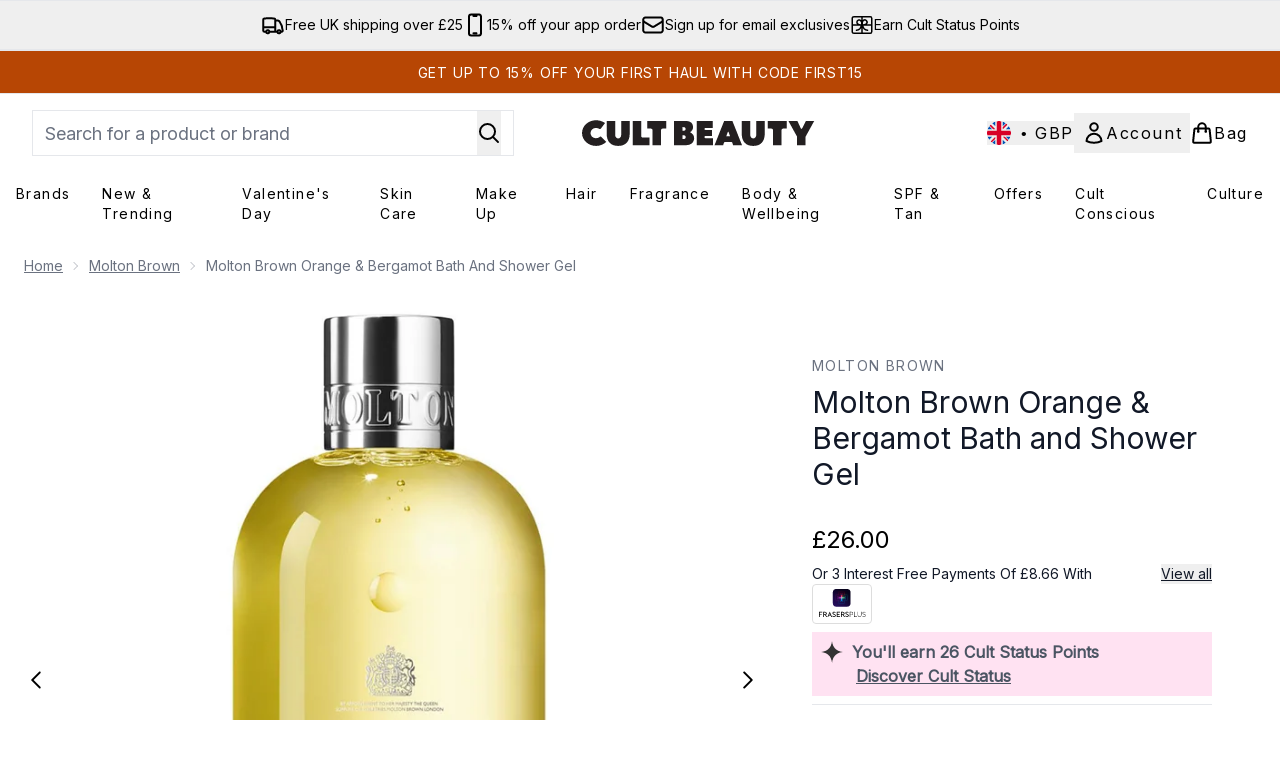

--- FILE ---
content_type: text/html
request_url: https://www.cultbeauty.co.uk/fragments/productGalleryFragment?masterSku=10881881
body_size: -1687
content:
<figure class="carouselImages min-w-full"> <picture> <source srcset="https://www.cultbeauty.co.uk/images?url=https://static.thcdn.com/productimg/original/10881881-3684931144215347.jpg&format=webp&auto=avif&width=472&height=472&fit=cover 1x, https://www.cultbeauty.co.uk/images?url=https://static.thcdn.com/productimg/original/10881881-3684931144215347.jpg&format=webp&auto=avif&width=472&height=472&fit=cover&dpr=2 2x" media="(max-width: 430px)"><source srcset="https://www.cultbeauty.co.uk/images?url=https://static.thcdn.com/productimg/original/10881881-3684931144215347.jpg&format=webp&auto=avif&width=700&height=700&fit=cover 1x, https://www.cultbeauty.co.uk/images?url=https://static.thcdn.com/productimg/original/10881881-3684931144215347.jpg&format=webp&auto=avif&width=700&height=700&fit=cover&dpr=2 2x" media="(max-width: 640px)"><source srcset="https://www.cultbeauty.co.uk/images?url=https://static.thcdn.com/productimg/original/10881881-3684931144215347.jpg&format=webp&auto=avif&width=800&height=800&fit=cover 1x, https://www.cultbeauty.co.uk/images?url=https://static.thcdn.com/productimg/original/10881881-3684931144215347.jpg&format=webp&auto=avif&width=800&height=800&fit=cover&dpr=2 2x" media="(max-width: 768px)"><source srcset="https://www.cultbeauty.co.uk/images?url=https://static.thcdn.com/productimg/original/10881881-3684931144215347.jpg&format=webp&auto=avif&width=650&height=650&fit=cover 1x, https://www.cultbeauty.co.uk/images?url=https://static.thcdn.com/productimg/original/10881881-3684931144215347.jpg&format=webp&auto=avif&width=650&height=650&fit=cover&dpr=2 2x" media="(max-width: 1024px)"><source srcset="https://www.cultbeauty.co.uk/images?url=https://static.thcdn.com/productimg/original/10881881-3684931144215347.jpg&format=webp&auto=avif&width=820&height=820&fit=cover 1x, https://www.cultbeauty.co.uk/images?url=https://static.thcdn.com/productimg/original/10881881-3684931144215347.jpg&format=webp&auto=avif&width=820&height=820&fit=cover&dpr=2 2x" media="(max-width: 1366px)">  <img src="https://www.cultbeauty.co.uk/images?url=https://static.thcdn.com/productimg/original/10881881-3684931144215347.jpg&format=webp&auto=avif&width=1200&height=1200&fit=cover" srcset="https://www.cultbeauty.co.uk/images?url=https://static.thcdn.com/productimg/original/10881881-3684931144215347.jpg&format=webp&auto=avif&width=1200&height=1200&fit=cover 1x, https://www.cultbeauty.co.uk/images?url=https://static.thcdn.com/productimg/original/10881881-3684931144215347.jpg&format=webp&auto=avif&width=1200&height=1200&fit=cover&dpr=2 2x" alt="Molton Brown Orange &#38; Bergamot Bath and Shower Gel Image 2" loading="eager" width="1200" height="1200" class="snap-center h-full object-cover mx-auto" decoding="auto" fetchpriority="auto">  </picture>    </figure><figure class="carouselImages min-w-full"> <picture> <source srcset="https://www.cultbeauty.co.uk/images?url=https://static.thcdn.com/productimg/1600/1600/10881881-1274601196889029.jpg&format=webp&auto=avif&width=472&height=472&fit=cover 1x, https://www.cultbeauty.co.uk/images?url=https://static.thcdn.com/productimg/1600/1600/10881881-1274601196889029.jpg&format=webp&auto=avif&width=472&height=472&fit=cover&dpr=2 2x" media="(max-width: 430px)"><source srcset="https://www.cultbeauty.co.uk/images?url=https://static.thcdn.com/productimg/1600/1600/10881881-1274601196889029.jpg&format=webp&auto=avif&width=700&height=700&fit=cover 1x, https://www.cultbeauty.co.uk/images?url=https://static.thcdn.com/productimg/1600/1600/10881881-1274601196889029.jpg&format=webp&auto=avif&width=700&height=700&fit=cover&dpr=2 2x" media="(max-width: 640px)"><source srcset="https://www.cultbeauty.co.uk/images?url=https://static.thcdn.com/productimg/1600/1600/10881881-1274601196889029.jpg&format=webp&auto=avif&width=800&height=800&fit=cover 1x, https://www.cultbeauty.co.uk/images?url=https://static.thcdn.com/productimg/1600/1600/10881881-1274601196889029.jpg&format=webp&auto=avif&width=800&height=800&fit=cover&dpr=2 2x" media="(max-width: 768px)"><source srcset="https://www.cultbeauty.co.uk/images?url=https://static.thcdn.com/productimg/1600/1600/10881881-1274601196889029.jpg&format=webp&auto=avif&width=650&height=650&fit=cover 1x, https://www.cultbeauty.co.uk/images?url=https://static.thcdn.com/productimg/1600/1600/10881881-1274601196889029.jpg&format=webp&auto=avif&width=650&height=650&fit=cover&dpr=2 2x" media="(max-width: 1024px)"><source srcset="https://www.cultbeauty.co.uk/images?url=https://static.thcdn.com/productimg/1600/1600/10881881-1274601196889029.jpg&format=webp&auto=avif&width=820&height=820&fit=cover 1x, https://www.cultbeauty.co.uk/images?url=https://static.thcdn.com/productimg/1600/1600/10881881-1274601196889029.jpg&format=webp&auto=avif&width=820&height=820&fit=cover&dpr=2 2x" media="(max-width: 1366px)">  <img src="https://www.cultbeauty.co.uk/images?url=https://static.thcdn.com/productimg/1600/1600/10881881-1274601196889029.jpg&format=webp&auto=avif&width=1200&height=1200&fit=cover" srcset="https://www.cultbeauty.co.uk/images?url=https://static.thcdn.com/productimg/1600/1600/10881881-1274601196889029.jpg&format=webp&auto=avif&width=1200&height=1200&fit=cover 1x, https://www.cultbeauty.co.uk/images?url=https://static.thcdn.com/productimg/1600/1600/10881881-1274601196889029.jpg&format=webp&auto=avif&width=1200&height=1200&fit=cover&dpr=2 2x" alt="Molton Brown Orange &#38; Bergamot Bath and Shower Gel Image 3" loading="eager" width="1200" height="1200" class="snap-center h-full object-cover mx-auto" decoding="auto" fetchpriority="auto">  </picture>    </figure><figure class="carouselImages min-w-full"> <picture> <source srcset="https://www.cultbeauty.co.uk/images?url=https://static.thcdn.com/productimg/1600/1600/10881881-1744601196974811.jpg&format=webp&auto=avif&width=472&height=472&fit=cover 1x, https://www.cultbeauty.co.uk/images?url=https://static.thcdn.com/productimg/1600/1600/10881881-1744601196974811.jpg&format=webp&auto=avif&width=472&height=472&fit=cover&dpr=2 2x" media="(max-width: 430px)"><source srcset="https://www.cultbeauty.co.uk/images?url=https://static.thcdn.com/productimg/1600/1600/10881881-1744601196974811.jpg&format=webp&auto=avif&width=700&height=700&fit=cover 1x, https://www.cultbeauty.co.uk/images?url=https://static.thcdn.com/productimg/1600/1600/10881881-1744601196974811.jpg&format=webp&auto=avif&width=700&height=700&fit=cover&dpr=2 2x" media="(max-width: 640px)"><source srcset="https://www.cultbeauty.co.uk/images?url=https://static.thcdn.com/productimg/1600/1600/10881881-1744601196974811.jpg&format=webp&auto=avif&width=800&height=800&fit=cover 1x, https://www.cultbeauty.co.uk/images?url=https://static.thcdn.com/productimg/1600/1600/10881881-1744601196974811.jpg&format=webp&auto=avif&width=800&height=800&fit=cover&dpr=2 2x" media="(max-width: 768px)"><source srcset="https://www.cultbeauty.co.uk/images?url=https://static.thcdn.com/productimg/1600/1600/10881881-1744601196974811.jpg&format=webp&auto=avif&width=650&height=650&fit=cover 1x, https://www.cultbeauty.co.uk/images?url=https://static.thcdn.com/productimg/1600/1600/10881881-1744601196974811.jpg&format=webp&auto=avif&width=650&height=650&fit=cover&dpr=2 2x" media="(max-width: 1024px)"><source srcset="https://www.cultbeauty.co.uk/images?url=https://static.thcdn.com/productimg/1600/1600/10881881-1744601196974811.jpg&format=webp&auto=avif&width=820&height=820&fit=cover 1x, https://www.cultbeauty.co.uk/images?url=https://static.thcdn.com/productimg/1600/1600/10881881-1744601196974811.jpg&format=webp&auto=avif&width=820&height=820&fit=cover&dpr=2 2x" media="(max-width: 1366px)">  <img src="https://www.cultbeauty.co.uk/images?url=https://static.thcdn.com/productimg/1600/1600/10881881-1744601196974811.jpg&format=webp&auto=avif&width=1200&height=1200&fit=cover" srcset="https://www.cultbeauty.co.uk/images?url=https://static.thcdn.com/productimg/1600/1600/10881881-1744601196974811.jpg&format=webp&auto=avif&width=1200&height=1200&fit=cover 1x, https://www.cultbeauty.co.uk/images?url=https://static.thcdn.com/productimg/1600/1600/10881881-1744601196974811.jpg&format=webp&auto=avif&width=1200&height=1200&fit=cover&dpr=2 2x" alt="Molton Brown Orange &#38; Bergamot Bath and Shower Gel Image 4" loading="eager" width="1200" height="1200" class="snap-center h-full object-cover mx-auto" decoding="auto" fetchpriority="auto">  </picture>    </figure><figure class="carouselImages min-w-full"> <picture> <source srcset="https://www.cultbeauty.co.uk/images?url=https://static.thcdn.com/productimg/1600/1600/10881881-5044601197074300.jpg&format=webp&auto=avif&width=472&height=472&fit=cover 1x, https://www.cultbeauty.co.uk/images?url=https://static.thcdn.com/productimg/1600/1600/10881881-5044601197074300.jpg&format=webp&auto=avif&width=472&height=472&fit=cover&dpr=2 2x" media="(max-width: 430px)"><source srcset="https://www.cultbeauty.co.uk/images?url=https://static.thcdn.com/productimg/1600/1600/10881881-5044601197074300.jpg&format=webp&auto=avif&width=700&height=700&fit=cover 1x, https://www.cultbeauty.co.uk/images?url=https://static.thcdn.com/productimg/1600/1600/10881881-5044601197074300.jpg&format=webp&auto=avif&width=700&height=700&fit=cover&dpr=2 2x" media="(max-width: 640px)"><source srcset="https://www.cultbeauty.co.uk/images?url=https://static.thcdn.com/productimg/1600/1600/10881881-5044601197074300.jpg&format=webp&auto=avif&width=800&height=800&fit=cover 1x, https://www.cultbeauty.co.uk/images?url=https://static.thcdn.com/productimg/1600/1600/10881881-5044601197074300.jpg&format=webp&auto=avif&width=800&height=800&fit=cover&dpr=2 2x" media="(max-width: 768px)"><source srcset="https://www.cultbeauty.co.uk/images?url=https://static.thcdn.com/productimg/1600/1600/10881881-5044601197074300.jpg&format=webp&auto=avif&width=650&height=650&fit=cover 1x, https://www.cultbeauty.co.uk/images?url=https://static.thcdn.com/productimg/1600/1600/10881881-5044601197074300.jpg&format=webp&auto=avif&width=650&height=650&fit=cover&dpr=2 2x" media="(max-width: 1024px)"><source srcset="https://www.cultbeauty.co.uk/images?url=https://static.thcdn.com/productimg/1600/1600/10881881-5044601197074300.jpg&format=webp&auto=avif&width=820&height=820&fit=cover 1x, https://www.cultbeauty.co.uk/images?url=https://static.thcdn.com/productimg/1600/1600/10881881-5044601197074300.jpg&format=webp&auto=avif&width=820&height=820&fit=cover&dpr=2 2x" media="(max-width: 1366px)">  <img src="https://www.cultbeauty.co.uk/images?url=https://static.thcdn.com/productimg/1600/1600/10881881-5044601197074300.jpg&format=webp&auto=avif&width=1200&height=1200&fit=cover" srcset="https://www.cultbeauty.co.uk/images?url=https://static.thcdn.com/productimg/1600/1600/10881881-5044601197074300.jpg&format=webp&auto=avif&width=1200&height=1200&fit=cover 1x, https://www.cultbeauty.co.uk/images?url=https://static.thcdn.com/productimg/1600/1600/10881881-5044601197074300.jpg&format=webp&auto=avif&width=1200&height=1200&fit=cover&dpr=2 2x" alt="Molton Brown Orange &#38; Bergamot Bath and Shower Gel Image 5" loading="eager" width="1200" height="1200" class="snap-center h-full object-cover mx-auto" decoding="auto" fetchpriority="auto">  </picture>    </figure><figure class="carouselImages min-w-full"> <picture> <source srcset="https://www.cultbeauty.co.uk/images?url=https://static.thcdn.com/productimg/1600/1600/10881881-1884601197146507.jpg&format=webp&auto=avif&width=472&height=472&fit=cover 1x, https://www.cultbeauty.co.uk/images?url=https://static.thcdn.com/productimg/1600/1600/10881881-1884601197146507.jpg&format=webp&auto=avif&width=472&height=472&fit=cover&dpr=2 2x" media="(max-width: 430px)"><source srcset="https://www.cultbeauty.co.uk/images?url=https://static.thcdn.com/productimg/1600/1600/10881881-1884601197146507.jpg&format=webp&auto=avif&width=700&height=700&fit=cover 1x, https://www.cultbeauty.co.uk/images?url=https://static.thcdn.com/productimg/1600/1600/10881881-1884601197146507.jpg&format=webp&auto=avif&width=700&height=700&fit=cover&dpr=2 2x" media="(max-width: 640px)"><source srcset="https://www.cultbeauty.co.uk/images?url=https://static.thcdn.com/productimg/1600/1600/10881881-1884601197146507.jpg&format=webp&auto=avif&width=800&height=800&fit=cover 1x, https://www.cultbeauty.co.uk/images?url=https://static.thcdn.com/productimg/1600/1600/10881881-1884601197146507.jpg&format=webp&auto=avif&width=800&height=800&fit=cover&dpr=2 2x" media="(max-width: 768px)"><source srcset="https://www.cultbeauty.co.uk/images?url=https://static.thcdn.com/productimg/1600/1600/10881881-1884601197146507.jpg&format=webp&auto=avif&width=650&height=650&fit=cover 1x, https://www.cultbeauty.co.uk/images?url=https://static.thcdn.com/productimg/1600/1600/10881881-1884601197146507.jpg&format=webp&auto=avif&width=650&height=650&fit=cover&dpr=2 2x" media="(max-width: 1024px)"><source srcset="https://www.cultbeauty.co.uk/images?url=https://static.thcdn.com/productimg/1600/1600/10881881-1884601197146507.jpg&format=webp&auto=avif&width=820&height=820&fit=cover 1x, https://www.cultbeauty.co.uk/images?url=https://static.thcdn.com/productimg/1600/1600/10881881-1884601197146507.jpg&format=webp&auto=avif&width=820&height=820&fit=cover&dpr=2 2x" media="(max-width: 1366px)">  <img src="https://www.cultbeauty.co.uk/images?url=https://static.thcdn.com/productimg/1600/1600/10881881-1884601197146507.jpg&format=webp&auto=avif&width=1200&height=1200&fit=cover" srcset="https://www.cultbeauty.co.uk/images?url=https://static.thcdn.com/productimg/1600/1600/10881881-1884601197146507.jpg&format=webp&auto=avif&width=1200&height=1200&fit=cover 1x, https://www.cultbeauty.co.uk/images?url=https://static.thcdn.com/productimg/1600/1600/10881881-1884601197146507.jpg&format=webp&auto=avif&width=1200&height=1200&fit=cover&dpr=2 2x" alt="Molton Brown Orange &#38; Bergamot Bath and Shower Gel Image 6" loading="eager" width="1200" height="1200" class="snap-center h-full object-cover mx-auto" decoding="auto" fetchpriority="auto">  </picture>    </figure>

--- FILE ---
content_type: text/html
request_url: https://www.cultbeauty.co.uk/fragments/productThumbnailFragment?masterSku=10881881
body_size: -2057
content:
<li class="mr-6"><button class="product-thumbnail" aria-label="Open image  2 (Molton Brown Orange &#38; Bergamot Bath and Shower Gel)"><figure class="pointer-events-none thumbnail-image aspect-square"> <picture>   <img src="https://www.cultbeauty.co.uk/images?url=https://static.thcdn.com/productimg/original/10881881-3684931144215347.jpg&format=webp&auto=avif&width=100&height=100&fit=cover" alt="Molton Brown Orange &#38; Bergamot Bath and Shower Gel Image 2" loading="lazy" width="100" height="100" class="max-w-none cursor-pointer  object-cover mx-auto" decoding="auto" fetchpriority="low">  </picture>    </figure></button></li><li class="mr-6"><button class="product-thumbnail" aria-label="Open image  3 (Molton Brown Orange &#38; Bergamot Bath and Shower Gel)"><figure class="pointer-events-none thumbnail-image aspect-square"> <picture>   <img src="https://www.cultbeauty.co.uk/images?url=https://static.thcdn.com/productimg/1600/1600/10881881-1274601196889029.jpg&format=webp&auto=avif&width=100&height=100&fit=cover" alt="Molton Brown Orange &#38; Bergamot Bath and Shower Gel Image 3" loading="lazy" width="100" height="100" class="max-w-none cursor-pointer  object-cover mx-auto" decoding="auto" fetchpriority="low">  </picture>    </figure></button></li><li class="mr-6"><button class="product-thumbnail" aria-label="Open image  4 (Molton Brown Orange &#38; Bergamot Bath and Shower Gel)"><figure class="pointer-events-none thumbnail-image aspect-square"> <picture>   <img src="https://www.cultbeauty.co.uk/images?url=https://static.thcdn.com/productimg/1600/1600/10881881-1744601196974811.jpg&format=webp&auto=avif&width=100&height=100&fit=cover" alt="Molton Brown Orange &#38; Bergamot Bath and Shower Gel Image 4" loading="lazy" width="100" height="100" class="max-w-none cursor-pointer  object-cover mx-auto" decoding="auto" fetchpriority="low">  </picture>    </figure></button></li><li class="mr-6"><button class="product-thumbnail" aria-label="Open image  5 (Molton Brown Orange &#38; Bergamot Bath and Shower Gel)"><figure class="pointer-events-none thumbnail-image aspect-square"> <picture>   <img src="https://www.cultbeauty.co.uk/images?url=https://static.thcdn.com/productimg/1600/1600/10881881-5044601197074300.jpg&format=webp&auto=avif&width=100&height=100&fit=cover" alt="Molton Brown Orange &#38; Bergamot Bath and Shower Gel Image 5" loading="lazy" width="100" height="100" class="max-w-none cursor-pointer  object-cover mx-auto" decoding="auto" fetchpriority="low">  </picture>    </figure></button></li><li class="mr-6"><button class="product-thumbnail" aria-label="Open image  6 (Molton Brown Orange &#38; Bergamot Bath and Shower Gel)"><figure class="pointer-events-none thumbnail-image aspect-square"> <picture>   <img src="https://www.cultbeauty.co.uk/images?url=https://static.thcdn.com/productimg/1600/1600/10881881-1884601197146507.jpg&format=webp&auto=avif&width=100&height=100&fit=cover" alt="Molton Brown Orange &#38; Bergamot Bath and Shower Gel Image 6" loading="lazy" width="100" height="100" class="max-w-none cursor-pointer  object-cover mx-auto" decoding="auto" fetchpriority="low">  </picture>    </figure></button></li>

--- FILE ---
content_type: text/css
request_url: https://www.cultbeauty.co.uk/ssr-assets/basket.Bc352AET.css
body_size: 31334
content:
.modal-inactive[data-astro-cid-aguojgpj]{animation:fade-out .3s}.modal-active[data-astro-cid-aguojgpj]{animation:fade-in .3s}@keyframes fade-in{0%{opacity:0}to{opacity:1}}@keyframes fade-out{0%{opacity:1}to{opacity:0}}.search-height[data-astro-cid-mjrxwznw]{max-height:75vh}.mobile-subnav[data-astro-cid-37bvxqo4]>a[data-astro-cid-37bvxqo4],.mobile-nav[data-astro-cid-37bvxqo4] .nav-item[data-astro-cid-37bvxqo4]{position:relative;display:flex;width:100%;cursor:pointer;justify-content:space-between;padding-top:.5rem;padding-bottom:.5rem;text-align:left}.mobile-nav[data-astro-cid-37bvxqo4] .nav-item-with-child[data-astro-cid-37bvxqo4]:after{display:inline-block;height:1.5rem;width:1.5rem;background-image:url(/ssr-assets/right-chevron.svg?v=1);background-repeat:no-repeat;--tw-content: "";content:var(--tw-content)}.mobile-back[data-astro-cid-37bvxqo4]:before{display:inline-block;height:1.5rem;width:1.5rem;background-image:url(/ssr-assets/left-chevron.svg?v=1);background-repeat:no-repeat;--tw-content: "";content:var(--tw-content)}.mobile-nav-title[data-astro-cid-37bvxqo4]{display:flex;width:100%;cursor:pointer;justify-content:space-between}@media (min-width: 768px){.mobile-nav-title[data-astro-cid-37bvxqo4]{font-size:1rem;line-height:1.5rem}}[data-astro-cid-37bvxqo4][data-theme=glossybox] .mobile-back[data-astro-cid-37bvxqo4]{font-weight:600}[data-astro-cid-37bvxqo4][data-theme=christopherobin] .mobile-back[data-astro-cid-37bvxqo4]{font-weight:400}[data-astro-cid-37bvxqo4][data-theme=christopherobin] #product-details[data-astro-cid-37bvxqo4] .mobile-back[data-astro-cid-37bvxqo4]{font-family:Metropolis Regular;font-size:1rem;font-weight:325;letter-spacing:.065rem;line-height:1.5rem;text-transform:uppercase}.mobile-back[data-astro-cid-37bvxqo4]{margin-bottom:1.5rem;display:flex;cursor:pointer;align-items:center;gap:.75rem;text-align:left;font-size:1.25rem;line-height:1.75rem;font-weight:700}.mobile-navigation[data-astro-cid-37bvxqo4]{display:none}.mobile-subnav[data-astro-cid-37bvxqo4]{transform:translate(-100%)}@keyframes slideIn{0%{transform:translate(-100%)}to{transform:translate(0)}}@keyframes slideOut{0%{transform:translate(0)}to{transform:translate(-100%)}}.mobile-subnav-active[data-astro-cid-37bvxqo4]{display:block;transform:translate(0)}.mobile-navigation-active[data-astro-cid-37bvxqo4]{animation:.3s slideIn;display:block}.mobile-navigation-inactive[data-astro-cid-37bvxqo4]{animation:.3s slideOut ease-in}.mobile-subnav[data-astro-cid-37bvxqo4]{position:absolute;left:0;top:0;z-index:30;display:flex;height:100%;width:100%;flex-direction:column;overflow-y:auto;--tw-bg-opacity: 1;background-color:rgb(255 255 255 / var(--tw-bg-opacity, 1));padding:1.5rem;transition-property:transform;transition-duration:.3s;transition-timing-function:cubic-bezier(.4,0,.2,1)}.mobile-nav-container[data-astro-cid-37bvxqo4]{display:none;--tw-bg-opacity: 1;background-color:rgb(0 0 0 / var(--tw-bg-opacity, 1));opacity:.3}.mobile-nav-container-active[data-astro-cid-37bvxqo4]{display:block;transition-property:opacity;transition-duration:.3s;transition-timing-function:cubic-bezier(.4,0,.2,1)}.list-height[data-astro-cid-37bvxqo4]{height:calc(100vh - 151px);height:calc(var(--vh, 1vh) * 100 - 151px)}@keyframes slide-up{0%{transform:translateY(110vh)}to{transform:translateY(0)}}.slide-up[data-astro-cid-yjgbfhnf]{animation:slide-up 1s forwards}.cookies[data-astro-cid-yjgbfhnf]{transform:translateY(110vh)}[data-astro-cid-wuiayirg][data-theme=glossybox] .title-font[data-astro-cid-wuiayirg].brand-navigation-item{font-weight:400}.brand-navigation-item[data-astro-cid-wuiayirg]{display:block;width:100%;padding:.25rem .5rem;font-size:.875rem;line-height:1.25rem;letter-spacing:.025em}.brand-navigation-item[data-astro-cid-wuiayirg]:hover{--tw-bg-opacity: 1;background-color:hsl(var(--b3) / var(--tw-bg-opacity, 1))}[data-astro-cid-wuiayirg][data-theme=glossybox] .title-font[data-astro-cid-wuiayirg].brands-letter-button{font-weight:400}.brands-letter-button[data-astro-cid-wuiayirg]{padding-left:.5rem;padding-right:.5rem;font-size:.875rem;line-height:1.25rem}.brands-letter-button[data-astro-cid-wuiayirg]:hover{--tw-bg-opacity: 1;background-color:hsl(var(--b3) / var(--tw-bg-opacity, 1))}.letter-brands-container[data-astro-cid-wuiayirg]{display:none;grid-template-columns:repeat(4,1fr);-moz-column-gap:2rem;column-gap:2rem}.navigation-container[data-astro-cid-r6zccy7c]{position:absolute;right:0;left:0;top:100%;z-index:30;display:none;width:100%;gap:1.5rem;border-bottom-width:1px;--tw-bg-opacity: 1;background-color:rgb(255 255 255 / var(--tw-bg-opacity, 1));padding-top:1.5rem;padding-bottom:1.5rem}.group[data-astro-cid-r6zccy7c]:hover .navigation-container[data-astro-cid-r6zccy7c]{display:grid}.peer[data-astro-cid-r6zccy7c].open~.navigation-container[data-astro-cid-r6zccy7c]{display:grid}[data-astro-cid-r6zccy7c][data-theme=glossybox] .title-font[data-astro-cid-r6zccy7c].category-heading{font-weight:400}.category-heading[data-astro-cid-r6zccy7c]{width:100%;border-bottom-width:1px;padding-top:.75rem;padding-bottom:.75rem;padding-left:.5rem;font-size:.875rem;line-height:1.25rem;font-weight:300;text-transform:uppercase;letter-spacing:.1em;--tw-text-opacity: 1;color:rgb(31 41 55 / var(--tw-text-opacity, 1))}[data-astro-cid-r6zccy7c][data-theme=glossybox] .title-font[data-astro-cid-r6zccy7c].navigation-item{font-weight:400}.navigation-item[data-astro-cid-r6zccy7c]{display:block;width:100%;padding:.25rem .5rem;font-size:.875rem;line-height:1.25rem;letter-spacing:.025em}.navigation-item[data-astro-cid-r6zccy7c]:hover{--tw-bg-opacity: 1;background-color:hsl(var(--b3) / var(--tw-bg-opacity, 1))}.cols[data-astro-cid-r6zccy7c]{grid-template-columns:repeat(4,minmax(0,1fr))}.cols-1[data-astro-cid-r6zccy7c]{grid-template-columns:repeat(1,minmax(0,1fr))}.cols-2[data-astro-cid-r6zccy7c]{grid-template-columns:repeat(2,minmax(0,1fr))}.cols-3[data-astro-cid-r6zccy7c]{grid-template-columns:repeat(3,minmax(0,1fr))}.cols-4[data-astro-cid-r6zccy7c]{grid-template-columns:repeat(4,minmax(0,1fr))}.cols-5[data-astro-cid-r6zccy7c]{grid-template-columns:repeat(5,minmax(0,1fr))}.cols-6[data-astro-cid-r6zccy7c]{grid-template-columns:repeat(6,minmax(0,1fr))}.cols-7[data-astro-cid-r6zccy7c]{grid-template-columns:repeat(7,minmax(0,1fr))}@media only screen and (max-width: 1024px){#site-header[data-astro-cid-r6zccy7c].header-sticky{position:fixed;top:0;z-index:20;width:100%;--tw-bg-opacity: 1;background-color:rgb(255 255 255 / var(--tw-bg-opacity, 1))}}*,:before,:after{--tw-border-spacing-x: 0;--tw-border-spacing-y: 0;--tw-translate-x: 0;--tw-translate-y: 0;--tw-rotate: 0;--tw-skew-x: 0;--tw-skew-y: 0;--tw-scale-x: 1;--tw-scale-y: 1;--tw-pan-x: ;--tw-pan-y: ;--tw-pinch-zoom: ;--tw-scroll-snap-strictness: proximity;--tw-gradient-from-position: ;--tw-gradient-via-position: ;--tw-gradient-to-position: ;--tw-ordinal: ;--tw-slashed-zero: ;--tw-numeric-figure: ;--tw-numeric-spacing: ;--tw-numeric-fraction: ;--tw-ring-inset: ;--tw-ring-offset-width: 0px;--tw-ring-offset-color: #fff;--tw-ring-color: rgb(59 130 246 / .5);--tw-ring-offset-shadow: 0 0 #0000;--tw-ring-shadow: 0 0 #0000;--tw-shadow: 0 0 #0000;--tw-shadow-colored: 0 0 #0000;--tw-blur: ;--tw-brightness: ;--tw-contrast: ;--tw-grayscale: ;--tw-hue-rotate: ;--tw-invert: ;--tw-saturate: ;--tw-sepia: ;--tw-drop-shadow: ;--tw-backdrop-blur: ;--tw-backdrop-brightness: ;--tw-backdrop-contrast: ;--tw-backdrop-grayscale: ;--tw-backdrop-hue-rotate: ;--tw-backdrop-invert: ;--tw-backdrop-opacity: ;--tw-backdrop-saturate: ;--tw-backdrop-sepia: ;--tw-contain-size: ;--tw-contain-layout: ;--tw-contain-paint: ;--tw-contain-style: }::backdrop{--tw-border-spacing-x: 0;--tw-border-spacing-y: 0;--tw-translate-x: 0;--tw-translate-y: 0;--tw-rotate: 0;--tw-skew-x: 0;--tw-skew-y: 0;--tw-scale-x: 1;--tw-scale-y: 1;--tw-pan-x: ;--tw-pan-y: ;--tw-pinch-zoom: ;--tw-scroll-snap-strictness: proximity;--tw-gradient-from-position: ;--tw-gradient-via-position: ;--tw-gradient-to-position: ;--tw-ordinal: ;--tw-slashed-zero: ;--tw-numeric-figure: ;--tw-numeric-spacing: ;--tw-numeric-fraction: ;--tw-ring-inset: ;--tw-ring-offset-width: 0px;--tw-ring-offset-color: #fff;--tw-ring-color: rgb(59 130 246 / .5);--tw-ring-offset-shadow: 0 0 #0000;--tw-ring-shadow: 0 0 #0000;--tw-shadow: 0 0 #0000;--tw-shadow-colored: 0 0 #0000;--tw-blur: ;--tw-brightness: ;--tw-contrast: ;--tw-grayscale: ;--tw-hue-rotate: ;--tw-invert: ;--tw-saturate: ;--tw-sepia: ;--tw-drop-shadow: ;--tw-backdrop-blur: ;--tw-backdrop-brightness: ;--tw-backdrop-contrast: ;--tw-backdrop-grayscale: ;--tw-backdrop-hue-rotate: ;--tw-backdrop-invert: ;--tw-backdrop-opacity: ;--tw-backdrop-saturate: ;--tw-backdrop-sepia: ;--tw-contain-size: ;--tw-contain-layout: ;--tw-contain-paint: ;--tw-contain-style: }*,:before,:after{box-sizing:border-box;border-width:0;border-style:solid;border-color:#e5e7eb}:before,:after{--tw-content: ""}html,:host{line-height:1.5;-webkit-text-size-adjust:100%;-moz-tab-size:4;-o-tab-size:4;tab-size:4;font-family:ui-sans-serif,system-ui,sans-serif,"Apple Color Emoji","Segoe UI Emoji",Segoe UI Symbol,"Noto Color Emoji";font-feature-settings:normal;font-variation-settings:normal;-webkit-tap-highlight-color:transparent}body{margin:0;line-height:inherit}hr{height:0;color:inherit;border-top-width:1px}abbr:where([title]){-webkit-text-decoration:underline dotted;text-decoration:underline dotted}h1,h2,h3,h4,h5,h6{font-size:inherit;font-weight:inherit}a{color:inherit;text-decoration:inherit}b,strong{font-weight:bolder}code,kbd,samp,pre{font-family:ui-monospace,SFMono-Regular,Menlo,Monaco,Consolas,Liberation Mono,Courier New,monospace;font-feature-settings:normal;font-variation-settings:normal;font-size:1em}small{font-size:80%}sub,sup{font-size:75%;line-height:0;position:relative;vertical-align:baseline}sub{bottom:-.25em}sup{top:-.5em}table{text-indent:0;border-color:inherit;border-collapse:collapse}button,input,optgroup,select,textarea{font-family:inherit;font-feature-settings:inherit;font-variation-settings:inherit;font-size:100%;font-weight:inherit;line-height:inherit;letter-spacing:inherit;color:inherit;margin:0;padding:0}button,select{text-transform:none}button,input:where([type=button]),input:where([type=reset]),input:where([type=submit]){-webkit-appearance:button;background-color:transparent;background-image:none}:-moz-focusring{outline:auto}:-moz-ui-invalid{box-shadow:none}progress{vertical-align:baseline}::-webkit-inner-spin-button,::-webkit-outer-spin-button{height:auto}[type=search]{-webkit-appearance:textfield;outline-offset:-2px}::-webkit-search-decoration{-webkit-appearance:none}::-webkit-file-upload-button{-webkit-appearance:button;font:inherit}summary{display:list-item}blockquote,dl,dd,h1,h2,h3,h4,h5,h6,hr,figure,p,pre{margin:0}fieldset{margin:0;padding:0}legend{padding:0}ol,ul,menu{list-style:none;margin:0;padding:0}dialog{padding:0}textarea{resize:vertical}input::-moz-placeholder,textarea::-moz-placeholder{opacity:1;color:#9ca3af}input::placeholder,textarea::placeholder{opacity:1;color:#9ca3af}button,[role=button]{cursor:pointer}:disabled{cursor:default}img,svg,video,canvas,audio,iframe,embed,object{display:block;vertical-align:middle}img,video{max-width:100%;height:auto}[hidden]:where(:not([hidden=until-found])){display:none}:root,[data-theme]{background-color:hsl(var(--b1) / var(--tw-bg-opacity, 1));color:hsl(var(--bc) / var(--tw-text-opacity, 1))}html{-webkit-tap-highlight-color:transparent}:root{--p: 0 0% 0%;--pf: 0 0% 0%;--sf: 0 0% 93%;--af: 0 0% 0%;--nf: 210 8% 88%;--ac: 145 0% 78%;--nc: 210 0% 18%;--inc: 219 44% 89%;--wac: 145 0% 79%;--erc: 4 79% 91%;--rounded-box: 1rem;--rounded-badge: 1.9rem;--animation-btn: .25s;--animation-input: .2s;--btn-text-case: uppercase;--border-btn: 1px;--tab-border: 1px;--tab-radius: .5rem;--pc: 0 0% 100%;--s: 0 0% 100%;--sc: 0 0% 7%;--n: 210 8% 95%;--a: 0 0% 0%;--in: 205 100% 34%;--su: 106 29% 37%;--suc: 0 0% 100%;--wa: 0 0% 7%;--er: 350 73% 44%;--b1: 0 0% 100%;--bc: 0 0% 0%;--b2: 210 20% 98%;--b3: 220 13% 91%;font-family:ui-sans-serif,system-ui,-apple-system,BlinkMacSystemFont,Segoe UI,Roboto,Helvetica Neue,Arial,Noto Sans,sans-serif,"Apple Color Emoji","Segoe UI Emoji",Segoe UI Symbol,"Noto Color Emoji";--brand: 0 0% 100%;--brand-content: 0, 0, 0;--pap-border: 0 0% 20%;--rounded-btn: 0;--animation-btn:: 0s;--btn-focus-scale: 1}[data-theme=base]{--p: 0 0% 0%;--pf: 0 0% 0%;--sf: 0 0% 93%;--af: 0 0% 0%;--nf: 210 8% 88%;--ac: 145 0% 78%;--nc: 210 0% 18%;--inc: 219 44% 89%;--wac: 145 0% 79%;--erc: 4 79% 91%;--rounded-box: 1rem;--rounded-badge: 1.9rem;--animation-btn: .25s;--animation-input: .2s;--btn-text-case: uppercase;--border-btn: 1px;--tab-border: 1px;--tab-radius: .5rem;--pc: 0 0% 100%;--s: 0 0% 100%;--sc: 0 0% 7%;--n: 210 8% 95%;--a: 0 0% 0%;--in: 205 100% 34%;--su: 106 29% 37%;--suc: 0 0% 100%;--wa: 0 0% 7%;--er: 350 73% 44%;--b1: 0 0% 100%;--bc: 0 0% 0%;--b2: 210 20% 98%;--b3: 220 13% 91%;font-family:ui-sans-serif,system-ui,-apple-system,BlinkMacSystemFont,Segoe UI,Roboto,Helvetica Neue,Arial,Noto Sans,sans-serif,"Apple Color Emoji","Segoe UI Emoji",Segoe UI Symbol,"Noto Color Emoji";--brand: 0 0% 100%;--brand-content: 0, 0, 0;--pap-border: 0 0% 20%;--rounded-btn: 0;--animation-btn:: 0s;--btn-focus-scale: 1}[data-theme=coggles]{--p: 0 0% 0%;--pf: 0 0% 0%;--sf: 0 0% 93%;--af: 0 0% 0%;--nf: 210 8% 88%;--ac: 145 0% 78%;--nc: 210 0% 18%;--inc: 219 44% 89%;--wac: 145 0% 79%;--erc: 4 79% 91%;--rounded-box: 1rem;--rounded-badge: 1.9rem;--animation-btn: .25s;--animation-input: .2s;--btn-text-case: uppercase;--border-btn: 1px;--tab-border: 1px;--tab-radius: .5rem;--pc: 0 0% 100%;--s: 0 0% 100%;--sc: 0 0% 7%;--n: 210 8% 95%;--a: 0 0% 0%;--in: 205 100% 34%;--su: 106 29% 37%;--suc: 0 0% 100%;--wa: 0 0% 7%;--er: 350 73% 44%;--b1: 0 0% 100%;--bc: 0 0% 7%;--b2: 210 20% 98%;--b3: 220 13% 91%;font-family:Helvetica,Arial,sans-serif;--brand: 0 0% 100%;--brand-content: 0, 0, 0;--pap-border: 0 0% 20%;--rounded-btn: 0;--animation-btn:: 0s;--btn-focus-scale: 1}[data-theme=allsole]{--p: 0 0% 100%;--pf: 0 0% 93%;--sf: 0 0% 93%;--af: 63 22% 32%;--nf: 0 0% 0%;--ac: 60 14% 87%;--nc: 145 0% 78%;--inc: 219 44% 89%;--wac: 145 0% 79%;--erc: 4 79% 91%;--rounded-box: 1rem;--rounded-badge: 1.9rem;--animation-btn: .25s;--animation-input: .2s;--btn-text-case: uppercase;--tab-border: 1px;--tab-radius: .5rem;focus-ring:#333333;--pc: 0 0% 0%;--s: 0 0% 100%;--sc: 0 0% 7%;--n: 0 0% 0%;--a: 63 22% 39%;--in: 205 100% 34%;--su: 106 29% 37%;--suc: 0 0% 100%;--wa: 0 0% 7%;--er: 350 73% 44%;--b1: 0 0% 100%;--bc: 0 0% 7%;--b2: 210 20% 98%;--b3: 220 13% 91%;--brand: 63 22% 39%;--brand-content: 0 0% 100%;--pap-border: 0 0% 20%;--border-btn: 1px;--rounded-btn: 0px;--animation-btn:: 0s;font-family:ui-sans-serif,system-ui,-apple-system,BlinkMacSystemFont,Segoe UI,Roboto,Helvetica Neue,Arial,Noto Sans,sans-serif,"Apple Color Emoji","Segoe UI Emoji",Segoe UI Symbol,"Noto Color Emoji";--btn-focus-scale: 1}[data-theme=allsole] .btn-primary{border-color:hsl(var(--pc));outline-color:hsl(var(--ring))}[data-theme=allsole] .btn-secondary{outline-color:hsl(var(--ring))}[data-theme=allsole] .btn-link{color:hsl(var(--pc))}[data-theme=allsole] .callout{background-color:hsl(var(--brand) / 10%)}[data-theme=allsole] .strip-banner{border-bottom:0}[data-theme=allsole] .strip-banner:focus{box-shadow:var(--tw-ring-inset) 0 0 0 calc(2px + var(--tw-ring-offset-width)) var(--tw-ring-color);--tw-ring-inset: inset;--tw-ring-color: #333333;outline-style:none}[data-theme=allsole] .image-card:focus-within{outline:solid;outline-width:2px;outline-color:#333}[data-theme=mybag]{--p: 0 0% 0%;--pf: 0 0% 0%;--sf: 0 0% 93%;--af: 0 0% 0%;--nf: 210 8% 88%;--ac: 145 0% 78%;--nc: 210 0% 18%;--inc: 211 12% 16%;--wac: 145 0% 79%;--erc: 4 79% 91%;--rounded-box: 1rem;--rounded-badge: 1.9rem;--animation-btn: .25s;--animation-input: .2s;--btn-text-case: uppercase;--border-btn: 1px;--tab-border: 1px;--tab-radius: .5rem;--pc: 0 0% 100%;--s: 0 0% 100%;--sc: 0 0% 7%;--n: 210 8% 95%;--a: 0 0% 0%;--in: 210 57% 78%;--su: 106 29% 37%;--suc: 0 0% 100%;--wa: 0 0% 7%;--er: 350 73% 44%;--b1: 0 0% 100%;--bc: 0 0% 7%;--b2: 210 20% 98%;--b3: 220 13% 91%;font-family:ui-sans-serif,system-ui,-apple-system,BlinkMacSystemFont,Segoe UI,Roboto,Helvetica Neue,Arial,Noto Sans,sans-serif,"Apple Color Emoji","Segoe UI Emoji",Segoe UI Symbol,"Noto Color Emoji";--animation-btn:: 0s;--btn-focus-scale: 0;--brand: 268 63% 91%;--brand-content: 0, 0, 0;--rounded-btn: 1}[data-theme=mybag] .strip-banner{background-color:hsl(var(--brand) / 100%)}[data-theme=hqhair]{--p: 195 47% 59%;--pf: 195 47% 52%;--sf: 0 0% 93%;--af: 0 0% 0%;--nf: 210 8% 88%;--ac: 145 0% 78%;--nc: 210 0% 18%;--inc: 219 44% 89%;--wac: 145 0% 79%;--erc: 4 79% 91%;--rounded-box: 1rem;--rounded-badge: 1.9rem;--animation-btn: .25s;--animation-input: .2s;--btn-text-case: uppercase;--border-btn: 1px;--tab-border: 1px;--tab-radius: .5rem;--pc: 0 0% 100%;--s: 0 0% 100%;--sc: 0 0% 7%;--n: 210 8% 95%;--a: 0 0% 0%;--in: 205 100% 34%;--su: 106 29% 37%;--suc: 0 0% 100%;--wa: 0 0% 7%;--er: 350 73% 44%;--b1: 0 0% 100%;--bc: 0 0% 0%;--b2: 210 20% 98%;--b3: 220 13% 91%;font-family:ui-sans-serif,system-ui,-apple-system,BlinkMacSystemFont,Segoe UI,Roboto,Helvetica Neue,Arial,Noto Sans,sans-serif,"Apple Color Emoji","Segoe UI Emoji",Segoe UI Symbol,"Noto Color Emoji";--animation-btn:: 0s;--btn-focus-scale: 1;--brand: 0 0% 100%;--brand-content: 0, 0, 0;--rounded-btn: 3px}[data-theme=hqhair] .category-heading{border-bottom:0;font-weight:600}[data-theme=espa]{--p: 30 2% 32%;--pf: 30 2% 25%;--sf: 0 0% 93%;--af: 0 0% 0%;--nf: 210 8% 88%;--ac: 145 0% 78%;--nc: 210 0% 18%;--inc: 219 44% 89%;--wac: 145 0% 79%;--erc: 4 79% 91%;--rounded-box: 1rem;--rounded-badge: 1.9rem;--animation-btn: .25s;--animation-input: .2s;--btn-text-case: uppercase;--border-btn: 1px;--tab-border: 1px;--tab-radius: .5rem;--pc: 0 0% 100%;--s: 0 0% 100%;--sc: 0 0% 7%;--n: 210 8% 95%;--a: 0 0% 0%;--in: 205 100% 34%;--su: 106 29% 37%;--suc: 0 0% 100%;--wa: 0 0% 7%;--er: 350 73% 44%;--b1: 0 0% 100%;--bc: 0 0% 7%;--b2: 210 20% 98%;--b3: 220 13% 91%;font-family:ui-sans-serif,system-ui,-apple-system,BlinkMacSystemFont,Segoe UI,Roboto,Helvetica Neue,Arial,Noto Sans,sans-serif,"Apple Color Emoji","Segoe UI Emoji",Segoe UI Symbol,"Noto Color Emoji";--brand: 0 0% 100%;--brand-content: 0, 0, 0;--pap-border: 0 0% 20%;--rounded-btn: 3px;--animation-btn:: 0s;--btn-focus-scale: 1}[data-theme=mamamio]{--p: 0 0% 0%;--pf: 0 0% 0%;--sf: 0 0% 93%;--af: 0 0% 0%;--nf: 210 8% 88%;--ac: 145 0% 78%;--nc: 210 0% 18%;--inc: 219 44% 89%;--wac: 17 100% 90%;--erc: 4 79% 91%;--rounded-box: 1rem;--rounded-badge: 1.9rem;--animation-btn: .25s;--animation-input: .2s;--btn-text-case: uppercase;--border-btn: 1px;--tab-border: 1px;--tab-radius: .5rem;--pc: 0 0% 100%;--s: 0 0% 100%;--sc: 0 0% 7%;--n: 210 8% 95%;--a: 0 0% 0%;--in: 205 100% 34%;--su: 106 29% 37%;--suc: 0 0% 100%;--wa: 0 100% 50%;--er: 350 73% 44%;--b1: 0 0% 100%;--bc: 0 0% 0%;--b2: 210 20% 98%;--b3: 220 13% 91%;font-family:ui-sans-serif,system-ui,-apple-system,BlinkMacSystemFont,Segoe UI,Roboto,Helvetica Neue,Arial,Noto Sans,sans-serif,"Apple Color Emoji","Segoe UI Emoji",Segoe UI Symbol,"Noto Color Emoji";--brand: 0 0% 100%;--brand-content: 0, 0, 0;--rounded-btn: 0;--animation-btn:: 0s;--btn-focus-scale: 1}[data-theme=biossance]{--p: 33 37% 42%;--af: 0 0% 0%;--nf: 0 0% 77%;--ac: 145 0% 78%;--nc: 145 0% 17%;--inc: 219 44% 89%;--wac: 39 47% 13%;--erc: 4 79% 91%;--rounded-badge: 1.9rem;--animation-input: .2s;--btn-text-case: uppercase;--border-btn: 1px;--tab-border: 1px;--tab-radius: .5rem;--pc: 0 0% 100%;--pf: 33 37% 51%;--s: 0 0% 100%;--sc: 33 37% 42%;--sf: 20 77% 92%;--n: 0 0% 84%;--a: 0 0% 0%;promo-border:#111111;--in: 205 100% 34%;--su: 106 29% 37%;--suc: 0 0% 100%;--wa: 43 96% 56%;--er: 350 73% 44%;--b1: 0 0% 100%;--bc: 0 0% 31%;--b2: 18 100% 97%;--b3: 33 37% 35%;--primary-active: 33 37% 28%;--brand: 0 0% 100%;--brand-content: 0, 0, 0;--rounded-btn: 5px;--rounded-box: 10px;--animation-btn: 0s;--pap-border: var(--p);--btn-focus-scale: 1}[data-theme=biossance] .logo{fill:#a47b52}[data-theme=biossance] .btn-primary{text-transform:uppercase}[data-theme=biossance] .btn-primary:hover{text-decoration:underline;background-color:hsl(var(--pf));border-color:hsl(var(--pf));outline-color:hsl(var(--pf));color:hsl(var(--pc))}[data-theme=biossance] .btn-primary:active{--p: var(--primary-active)}[data-theme=biossance] .btn-primary:focus-visible{background-color:hsl(var(--pf));text-decoration:underline;border-color:hsl(var(--pf));outline-color:hsl(var(--pf))}[data-theme=biossance] .btn-primary:disabled{--tw-bg-opacity: 1;--n: 0 0% 80%;color:hsl(var(--pc))}[data-theme=biossance] .btn-primary:disabled:hover{border-color:hsl(var(--p) / var(--tw-border-opacity));color:hsl(var(--pc));text-decoration:none}[data-theme=biossance] .btn-secondary{border-color:hsl(var(--p));text-transform:uppercase}[data-theme=biossance] .btn-secondary:hover{border:1px solid hsl(var(--sc));box-shadow:inset 0 0 0 1px hsl(var(--sc));text-decoration:underline;background-color:hsl(var(--sf))}[data-theme=biossance] .btn-secondary:active{background-color:hsl(var(--primary-active));border-color:hsl(var(--primary-active));box-shadow:inset 0 0 0 1px hsl(var(--primary-active));color:hsl(var(--pc))}[data-theme=biossance] .btn-secondary:focus{outline:none}[data-theme=biossance] .btn-secondary:focus-visible{border:1px solid hsl(var(--sc));text-decoration:underline;box-shadow:inset 0 0 0 3px hsl(var(--sc));background-color:hsl(var(--sf))}[data-theme=biossance] .btn-secondary:disabled{--n: 0 0% 80%;color:hsl(var(--n));border-color:hsl(var(--n));background-color:hsl(var(--s))}[data-theme=biossance] a:hover{color:#7b5d38cc;background:none;border-color:var(--p)}[data-theme=biossance] .btn-tertiary{text-decoration:underline;text-transform:uppercase;color:hsl(var(--p))}[data-theme=biossance] .btn-tertiary:hover{text-decoration:none}[data-theme=biossance] .btn-tertiary:active{text-decoration:none;--p: var(--primary-active)}[data-theme=biossance] .btn-tertiary:focus-visible{outline-color:hsl(var(--p))}[data-theme=biossance] .btn-tertiary:disabled{color:#ccc;text-decoration:none;pointer-events:none}[data-theme=biossance] .btn-tertiary[disabled]{color:#ccc;text-decoration:none;pointer-events:none}[data-theme=biossance] header{text-transform:uppercase;font-weight:700}[data-theme=biossance] .navigation-item:hover{--b3: transparent}[data-theme=biossance] .usp-banner{background:#f5f5f5;border-bottom-width:1px}[data-theme=biossance] nav{text-transform:uppercase}[data-theme=biossance] .quick-buy{text-transform:uppercase}[data-theme=biossance] .add-to-wishlist{border:2px solid hsl(var(--sc));border-radius:var(--rounded-btn, .5rem)}[data-theme=biossance] .add-to-wishlist:hover{background-color:hsl(var(--sf));border:2px solid hsl(var(--sc))}[data-theme=biossance] .add-to-wishlist:focus-visible{border:2px solid hsl(var(--sc));outline-color:hsl(var(--pf))}[data-theme=biossance] footer h2{font-size:1.12rem}[data-theme=biossance] .global-primary-banner__ctas{flex-direction:column}@media (min-width: 649px){[data-theme=biossance] .global-primary-banner__ctas{flex-direction:row}}[data-theme=biossance] .basket-item-key{display:inline}[data-theme=biossance] #wishlist-icon svg,[data-theme=biossance] .product-item-wishlist-btn svg,[data-theme=biossance] .add-to-wishlist svg{fill:none;stroke:hsl(var(--p));stroke-width:2px}[data-theme=biossance] .product-item-wishlist-btn .inWishlist,[data-theme=biossance] .add-to-wishlist .wishlist,[data-theme=biossance] .add-to-wishlist .inWishlist{fill:hsl(var(--p))}[data-theme=biossance] .chat:hover{background:none}[data-theme=biossance] .chat-title:hover{color:#7b5d38cc}[data-theme=cultbeauty]{--p: 0 0% 0%;--pf: 0 0% 0%;--sf: 0 0% 93%;--af: 0 0% 0%;--nf: 210 8% 88%;--ac: 145 0% 78%;--nc: 210 0% 18%;--inc: 219 44% 89%;--wac: 145 0% 79%;--erc: 4 79% 91%;--rounded-box: 1rem;--rounded-badge: 1.9rem;--animation-btn: .25s;--animation-input: .2s;--btn-text-case: uppercase;--border-btn: 1px;--tab-border: 1px;--tab-radius: .5rem;--pc: 0 0% 100%;--s: 0 0% 100%;--sc: 0 0% 7%;--n: 210 8% 95%;--a: 0 0% 0%;--in: 205 100% 34%;--su: 106 29% 37%;--suc: 0 0% 100%;--wa: 0 0% 7%;--er: 350 73% 44%;--b1: 0 0% 100%;--bc: 0 0% 7%;--b2: 210 20% 98%;--b3: 220 13% 91%;font-family:Helvetica,Arial,sans-serif;--brand: 22.1,95.7%,36.7%;--brand-content: 0 0% 100%;--pap-border: 0 0% 20%;--rounded-btn: 0;--animation-btn:: 0s;--btn-focus-scale: 1}[data-theme=cultbeauty] .usp-banner{background:#efefef;border-bottom-width:1px}[data-theme=cultbeauty] .btn-secondary{border-color:hsl(var(--p));font-weight:400;text-transform:uppercase;font-size:.875rem}[data-theme=cultbeauty] .btn-secondary:hover{border:1px solid hsl(var(--sc));box-shadow:inset 0 0 0 1px hsl(var(--sc));text-decoration:underline;background-color:hsl(var(--sf))}[data-theme=cultbeauty] .logo{width:150px}@media (min-width: 1024px){[data-theme=cultbeauty] .logo{width:250px}}[data-theme=cultbeauty] .global-primary-banner a{width:100%}@media (min-width: 649px){[data-theme=cultbeauty] .global-primary-banner a{width:auto}}[data-theme=cultbeauty] .global-primary-banner__ctas{flex-direction:column}@media (min-width: 649px){[data-theme=cultbeauty] .global-primary-banner__ctas{flex-direction:row}}@media (max-width: 1023px){[data-theme=cultbeauty] #account-options{display:none}}[data-theme=cultbeauty] .btn-primary{text-transform:uppercase;font-size:.875rem}[data-theme=cultbeauty] .btn-secondary:active{background-color:hsl(var(--primary-active));border-color:hsl(var(--primary-active));box-shadow:inset 0 0 0 1px hsl(var(--primary-active));color:hsl(var(--pc))}[data-theme=cultbeauty] .btn-secondary:focus-visible{border:1px solid hsl(var(--sc));text-decoration:underline;box-shadow:inset 0 0 0 1px hsl(var(--sc));background-color:hsl(var(--sf))}[data-theme=cultbeauty] .btn-secondary:disabled{--n: 0 0% 80%;color:hsl(var(--n));border-color:hsl(var(--n));background-color:hsl(var(--s))}[data-theme=cultbeauty] .btn-primary:hover{background-color:#4c4c4c;text-decoration:underline}@media (max-width: 1024px){[data-theme=cultbeauty] .facet-bar{top:65px}}[data-theme=cultbeauty] .price{font-weight:700;margin-bottom:1rem}[data-theme=cultbeauty] .override-price-style{margin:.5rem 0}@media (max-width: 1024px){[data-theme=cultbeauty] .card-body{padding:0}}[data-theme=cultbeauty] .blog-recommendation{margin-bottom:3rem}[data-theme=cultbeauty] .add-to-wishlist{border-color:hsl(var(--p))}[data-theme=cultbeauty] .logo-container{order:2;justify-content:center}[data-theme=cultbeauty] .other-container{order:3}[data-theme=cultbeauty] .product-title{font-size:14px;color:#111}[data-theme=cultbeauty] .product-price{font-size:14px}@media (min-width: 767px){[data-theme=cultbeauty] .product-list{grid-template-columns:repeat(4,minmax(0,1fr));max-width:1400px;margin-left:auto;margin-right:auto}}[data-theme=cultbeauty] .parcel-lab-search-button:disabled{--n: 0 0% 80%;color:hsl(var(--n));border-color:hsl(var(--n))}[data-theme=cultbeauty] #foundation-finder-modal .modal-box{overflow-y:auto}[data-theme=cultbeauty] .inline-ratings{z-index:1}[data-theme=cultbeauty] .product-item-price-wrapper{justify-content:space-between}[data-theme=cultbeauty] .\!sizes{justify-content:center!important;position:static!important;width:auto!important}[data-theme=cultbeauty] .sizes{justify-content:center;position:static;width:auto}[data-theme=cultbeauty] .loyalty-pdp{background-color:#ffe2f2;padding:8px}[data-theme=dermstore]{--p: 0 0% 0%;--pf: 0 0% 0%;--sf: 0 0% 93%;--af: 0 0% 0%;--nf: 0 0% 0%;--ac: 145 0% 78%;--nc: 145 0% 78%;--inc: 219 44% 89%;--wac: 145 0% 79%;--erc: 4 79% 91%;--rounded-box: 1rem;--rounded-badge: 1.9rem;--animation-btn: .25s;--animation-input: .2s;--btn-text-case: uppercase;--border-btn: 1px;--tab-border: 1px;--tab-radius: .5rem;--pc: 0 0% 100%;--s: 0 0% 100%;--sc: 0 0% 0%;--n: 0 0% 0%;--a: 0 0% 0%;--in: 205 100% 34%;--su: 106 29% 37%;--suc: 0 0% 100%;--wa: 0 0% 7%;--er: 350 73% 44%;--b1: 0 0% 100%;--bc: 0 0% 7%;--b2: 210 20% 98%;--b3: 220 13% 91%;--brand: 0 0% .88%;--brand-content: 0 0% 100%;--pap-border: 0 0% 20%;--rounded-btn: 0;--animation-btn:: 0s;--btn-focus-scale: 1}[data-theme=dermstore] body{font-family:Manrope;font-size:16px;font-weight:400;line-height:24px;letter-spacing:.2px}[data-theme=dermstore] .btn-secondary{border:1px solid #222B31;background:#fff;color:#000}[data-theme=dermstore] .btn-secondary:hover{border:1px solid #222B31;background:#fcfcfa;text-decoration:underline}[data-theme=dermstore] .btn-secondary:active{background:#a267ff;text-decoration:underline}[data-theme=dermstore] .btn-secondary:focus{border:2px solid var(--Brand-Tertiary-Base, #F1EEE4);text-decoration:underline;background:#8b6a5b}[data-theme=dermstore] .btn-tertiary{text-decoration:underline}[data-theme=dermstore] .btn-tertiary:hover{text-decoration:none}[data-theme=dermstore] .underline-hyperlink a{text-decoration:underline}[data-theme=dermstore] .underline-hyperlink a:hover{text-decoration:none}[data-theme=dermstore] small{font-family:Manrope;font-size:14px;font-weight:400;line-height:20px;letter-spacing:.2px}[data-theme=dermstore] .text-3xl{font-family:Libre Bodoni;font-size:32px;font-weight:400;line-height:40px;letter-spacing:-1px}@media (min-width: 600px){[data-theme=dermstore] .text-3xl{font-size:45px;line-height:56px}}[data-theme=dermstore] h1{font-family:Libre Bodoni;font-size:24px;font-weight:400;line-height:32px;letter-spacing:-.5px}@media (min-width: 600px){[data-theme=dermstore] h1{font-size:30px;line-height:40px}}[data-theme=dermstore] h2{font-family:Manrope;font-size:21px;font-weight:400;line-height:28px;letter-spacing:-.5px}@media (min-width: 600px){[data-theme=dermstore] h2{font-size:24px;line-height:32px}}[data-theme=dermstore] fontFamily{serif:Libre Bodoni;sans:Manrope}[data-theme=dermstore] .text-2xl{font-family:Libre Bodoni;font-size:28px;font-weight:400;line-height:36px;letter-spacing:-.7px}@media (min-width: 600px){[data-theme=dermstore] .text-2xl{font-size:37px;line-height:48px}}@media (max-width: 1024px){[data-theme=dermstore] .facet-bar{top:65px}}[data-theme=dermstore] h1.plp-title{font-size:24px;line-height:32px;text-transform:unset}@media (min-width: 600px){[data-theme=dermstore] h1.plp-title{font-size:30px;line-height:38px}}[data-theme=dermstore] .override-title-font{font-weight:500;font-size:16px;line-height:22px;letter-spacing:0px}[data-theme=dermstore] .product-item-price{gap:8px}[data-theme=dermstore] .product-title{font-weight:500;font-size:16px;line-height:22px;letter-spacing:0px}[data-theme=dermstore] #product-title{font-size:28px;line-height:36px}@media (min-width: 600px){[data-theme=dermstore] #product-title{font-size:37px;line-height:48px}}[data-theme=dermstore] .override-price-style{font-weight:500;font-size:16px}[data-theme=dermstore] .product-data{display:flex;flex-direction:column;align-items:center;text-align:center;color:#000;gap:8px;padding-bottom:16px}[data-theme=dermstore] #product-price p.text-2xl{font-family:Libre Bodoni;font-size:24px;line-height:32px}@media (min-width: 600px){[data-theme=dermstore] #product-price p.text-2xl{font-size:30px;line-height:40px}}[data-theme=dermstore] .sponsored-product-plp .sponsored,[data-theme=dermstore] .products-container .sponsored{margin-bottom:0}[data-theme=dermstore] .total-reviews:after{content:" reviews";display:inline}[data-theme=dermstore] .custom-pap{width:auto;text-transform:unset;font-weight:500;font-size:13px}[data-theme=dermstore] .product-price{font-size:16px}[data-theme=dermstore] .product-content .product-details{align-items:center;text-align:center;color:#000;gap:8px;padding-bottom:16px}@media (min-width: 767px){[data-theme=dermstore] .product-list{grid-template-columns:repeat(4,minmax(0,1fr));max-width:1400px;margin-left:auto;margin-right:auto}}[data-theme=dermstore] .\!sizes{display:flex!important;width:auto!important;position:static!important;justify-content:center!important}[data-theme=dermstore] .sizes{display:flex;width:auto;position:static;justify-content:center}[data-theme=dermstore] .product-item-price-wrapper{flex-direction:column;gap:12px}[data-theme=dermstore] footer h2{font-size:14px}[data-theme=dermstore] .logo{width:97px;height:24px}@media (min-width: 1024px){[data-theme=dermstore] .logo{width:230px;height:56px}}[data-theme=dermstore] .text-uppercase{text-transform:uppercase}[data-theme=dermstore] .logo-container{order:2;justify-content:center}[data-theme=dermstore] .other-container{order:3}[data-theme=lookfantastic] body{text-transform:none;font-family:Inter;font-size:16px;font-style:normal;font-weight:300;line-height:24px;letter-spacing:.2px}[data-theme=lookfantastic]{--pf: 0 0% 0%;--sf: 0 0% 0%;--af: 0 0% 0%;--nf: 0 0% 0%;--b2: 0 0% 93%;--b3: 0 0% 86%;--in: 198 93% 60%;--su: 158 64% 52%;--wa: 43 96% 56%;--er: 0 91% 71%;--bc: 146 0% 19%;--pc: 145 0% 78%;--sc: 145 0% 78%;--ac: 145 0% 78%;--nc: 145 0% 78%;--inc: 198 100% 12%;--suc: 158 100% 10%;--wac: 43 100% 11%;--erc: 0 100% 14%;--rounded-box: 1rem;--rounded-btn: .5rem;--rounded-badge: 1.9rem;--animation-btn: .25s;--animation-input: .2s;--btn-text-case: uppercase;--btn-focus-scale: .95;--border-btn: 1px;--tab-border: 1px;--tab-radius: .5rem}[data-theme=lookfantastic] small{text-transform:none;font-family:Inter;font-size:16px;font-style:normal;font-weight:300;line-height:24px;letter-spacing:.2px}[data-theme=lookfantastic]{--b1: 0 0% 100%}[data-theme=lookfantastic] .usp-banner{background:#f1eee4}[data-theme=lookfantastic] .text-3xl{font-size:36px!important;font-style:normal;font-weight:400;line-height:40px;letter-spacing:-1px;text-transform:none}[data-theme=lookfantastic] h1{font-family:Playfair Display;font-size:32px;font-style:normal;font-weight:400;line-height:36px;letter-spacing:-.7px;text-transform:none}[data-theme=lookfantastic] h2{font-family:Playfair Display;font-size:24px;font-style:italic;font-weight:400;line-height:28px;letter-spacing:-.5px;text-transform:none}[data-theme=lookfantastic]{--brand: 204, 18%, 16%;--brand-content: 60, 25%, 98%}[data-theme=lookfantastic] fontFamily{serif:Playfair Display;sans:Inter}[data-theme=lookfantastic] .logo{width:150px}@media (min-width: 1024px){[data-theme=lookfantastic] .logo{width:250px;height:23px}}[data-theme=lookfantastic] .search-container{order:1}[data-theme=lookfantastic] .logo-container{order:2;justify-content:center}[data-theme=lookfantastic] .other-container{order:3}[data-theme=lookfantastic] .loyalty-pdp{background-color:#e9fc88;padding:8px}[data-theme=lookfantastic] .search-bar{border-width:0 0 1px}@media (max-width: 1023px){[data-theme=lookfantastic] #account-options{display:none}}[data-theme=lookfantastic] .global-primary-banner__ctas{flex-direction:column}@media (min-width: 649px){[data-theme=lookfantastic] .global-primary-banner__ctas{flex-direction:row}}[data-theme=lookfantastic] .btn-primary{height:40px;padding:12px 25px;border-radius:0;color:#fff}[data-theme=lookfantastic] .btn-primary:hover{background:#8b6a5b;text-decoration:underline}[data-theme=lookfantastic] .btn-primary:active{background:#a267ff;text-decoration:underline}[data-theme=lookfantastic] .btn-primary:focus{border:2px solid var(--Brand-Tertiary-Base, #F1EEE4);text-decoration:underline;background:#8b6a5b}[data-theme=lookfantastic] .btn{border-radius:0;height:40px}[data-theme=lookfantastic] .pap-banner{border:1px solid #8100FF;width:auto}[data-theme=lookfantastic] .sponsored-product-pap-banner{border-color:#8100ff!important}[data-theme=lookfantastic] .total-reviews{font-size:14px}[data-theme=lookfantastic] .product-price{font-size:16px}[data-theme=lookfantastic] .product-title{font-size:16px;font-weight:400;color:#303030}[data-theme=lookfantastic] .btn-secondary{border:1px solid #222B31;background:#fff;color:#000}[data-theme=lookfantastic] .btn-secondary:hover{border:1px solid #222B31;background:#fcfcfa;text-decoration:underline}[data-theme=lookfantastic] .btn-secondary:active{background:#a267ff;text-decoration:underline}[data-theme=lookfantastic] .btn-secondary:focus{border:2px solid var(--Brand-Tertiary-Base, #F1EEE4);text-decoration:underline;background:#8b6a5b}[data-theme=lookfantastic] .text-2xl{font-family:Playfair Display;font-size:28px;font-style:normal;font-weight:400;line-height:32px;letter-spacing:-.5px;text-transform:none}[data-theme=lookfantastic] .text-red-900{font-size:16px;color:#8100ff}[data-theme=lookfantastic] .override-price-style{font-size:16px;font-weight:600;margin:.5rem 0}[data-theme=lookfantastic] .override-discount-total-price{font-weight:500;font-size:16px;color:#040404}[data-theme=lookfantastic] .override-discount-percentage{color:#a267ff}@media (min-width: 767px){[data-theme=lookfantastic] .product-list{grid-template-columns:repeat(4,minmax(0,1fr));max-width:1400px;margin-left:auto;margin-right:auto}}@media (max-width: 1024px){[data-theme=lookfantastic] .facet-bar{top:65px}}@media (min-width: 640px){[data-theme=lookfantastic] .banner-text{max-width:40%}}[data-theme=lookfantastic] .parcel-lab-search-button{height:48px}[data-theme=lookfantastic] .parcel-lab-search-button:disabled{--n: 0 0% 80%;color:hsl(var(--n));border-color:hsl(var(--n))}[data-theme=lookfantastic] #foundation-finder-modal .modal-box,[data-theme=lookfantastic] #concealer-finder-modal .modal-box{overflow-y:auto}[data-theme=lookfantastic] .inline-ratings{z-index:1}[data-theme=lookfantastic] .product-item-price-wrapper{justify-content:space-between}[data-theme=lookfantastic] .\!sizes{align-content:flex-start!important;justify-content:flex-end!important;position:static!important;width:auto!important}[data-theme=lookfantastic] .sizes{align-content:flex-start;justify-content:flex-end;position:static;width:auto}[data-theme=glossybox]{--p: 0 0% 0%;--pf: 0 0% 0%;--sf: 0 0% 93%;--af: 0 0% 0%;--nf: 0 0% 0%;--ac: 145 0% 78%;--nc: 145 0% 78%;--inc: 219 44% 89%;--wac: 145 0% 79%;--erc: 4 79% 91%;--rounded-box: 1rem;--rounded-badge: 1.9rem;--animation-btn: .25s;--animation-input: .2s;--btn-text-case: uppercase;--border-btn: 1px;--tab-border: 1px;--tab-radius: .5rem;--pc: 0 0% 100%;--s: 0 0% 100%;--sc: 0 0% 0%;--n: 0 0% 0%;--a: 0 0% 0%;--in: 205 100% 34%;--su: 106 29% 37%;--suc: 0 0% 100%;--wa: 0 0% 7%;--er: 350 73% 44%;--b1: 0 0% 100%;--bc: 0 0% 7%;--b2: 210 20% 98%;--b3: 220 13% 91%;--brand: 6, 67%, 92%;--brand-content: 0 0% 100%;--pap-border: 0 0% 20%;--rounded-btn: 0;--animation-btn:: 0s;--btn-focus-scale: 1}[data-theme=glossybox] .logo{width:190px;height:32px}@media (min-width: 1024px){[data-theme=glossybox] .logo{width:325px;height:57px}}[data-theme=glossybox] body,[data-theme=glossybox] p{font-family:Poppins;font-size:16px;font-weight:400;line-height:24px;letter-spacing:0px}[data-theme=glossybox] .btn{font-family:Poppins;font-size:16px;font-weight:600;line-height:24px;letter-spacing:0px}[data-theme=glossybox] h1{font-size:26px;font-weight:600;line-height:32px;letter-spacing:.25px}[data-theme=glossybox] h2{font-family:Poppins;font-size:20px;font-weight:600;line-height:24px;letter-spacing:0px}[data-theme=glossybox] h3{font-family:Poppins;font-size:20px;font-weight:400;line-height:28px;letter-spacing:.25px}[data-theme=glossybox] .plp-title{font-size:26px;font-weight:600;line-height:32px;letter-spacing:.25px}[data-theme=glossybox] .primary-banner-title{font-size:40px;font-weight:600;line-height:48px;letter-spacing:.25px}@media (min-width: 600px){[data-theme=glossybox] .primary-banner-title{font-size:48px;line-height:56px}}[data-theme=glossybox] .text-2xl{font-weight:600}[data-theme=glossybox] .heading{font-size:26px;font-weight:600;line-height:32px;letter-spacing:.25px}[data-theme=glossybox] .title-font.text-lg{font-weight:600;text-transform:uppercase}[data-theme=glossybox] .title-font.text-sm{font-weight:400}[data-theme=glossybox] .carousel-tab{font-weight:600}[data-theme=glossybox] .cta{text-transform:uppercase;text-decoration:underline}[data-theme=glossybox] .product-item-title,[data-theme=glossybox] .override-price-style{font-size:18px;font-weight:600;line-height:24px;letter-spacing:0px}[data-theme=glossybox] .text-xl,[data-theme=glossybox] .subscription-price{font-weight:600}@media (min-width: 640px){[data-theme=glossybox] .banner-text{max-width:40%}}[data-theme=glossybox] fontFamily{sans:Poppins}[data-theme=glossybox] .usp-banner{background:#f2f2f2}@media (min-width: 767px){[data-theme=glossybox] .product-list{grid-template-columns:repeat(4,minmax(0,1fr));max-width:1400px;margin-left:auto;margin-right:auto}}[data-theme=glossybox] .shop-now-message{align-items:center}[data-theme=espaskincare]{--in: 205 100% 34%;--pf: 0 0% 0%;--sf: 0 0% 0%;--af: 0 0% 0%;--nf: 0 0% 0%;--pc: 145 0% 78%;--sc: 145 0% 78%;--ac: 145 0% 78%;--nc: 145 0% 78%;--inc: 219 44% 89%;--wac: 145 0% 79%;--erc: 4 79% 91%;--rounded-box: 1rem;--rounded-badge: 1.9rem;--animation-btn: .25s;--animation-input: .2s;--btn-text-case: uppercase;--border-btn: 1px;--tab-border: 1px;--tab-radius: .5rem;--su: 106 29% 37%;--suc: 0 0% 100%;--wa: 0 0% 7%;--er: 350 73% 44%;--b1: 0 0% 100%;--bc: 0 0% 7%;--b2: 210 20% 98%;--b3: 220 13% 91%;--brand: 6, 67%, 92%;--brand-content: 0 0% 100%;--pap-border: 0 0% 20%;--rounded-btn: 0;--animation-btn:: 0s;--btn-focus-scale: 1}[data-theme=espaskincare] .logo{width:190px;height:32px}@media (min-width: 1024px){[data-theme=espaskincare] .logo{height:57px}}[data-theme=espaskincare] body,[data-theme=espaskincare] p{font-family:Switzer Light;font-size:16px;font-weight:300;line-height:24px;letter-spacing:0px}[data-theme=espaskincare] .btn{font-family:Switzer Light;font-size:16px;font-weight:400;line-height:24px;letter-spacing:0px}[data-theme=espaskincare] .btn-primary{height:40px;padding:12px 25px;border-radius:0;color:#fff;background:#1e1e1e}[data-theme=espaskincare] .btn-primary:hover{background:#666;text-decoration:underline}[data-theme=espaskincare] .btn-primary:active{background:#1e1e1e;text-decoration:underline}[data-theme=espaskincare] .btn-primary:focus{border:2px solid var(--Brand-Tertiary-Base, #FFFFFF);text-decoration:underline;background:#666}[data-theme=espaskincare] .btn-primary:disabled{background:#ccc;text-decoration:none;pointer-events:none;color:#fff}[data-theme=espaskincare] .btn-secondary{font-family:Switzer Light;font-size:16px;font-weight:400;line-height:24px;letter-spacing:0px;border:1px solid var(--Brand-Tertiary-Base, #1E1E1E);color:#1e1e1e;background:#fff}[data-theme=espaskincare] .btn-secondary:hover{border:1px solid #1E1E1E;text-decoration:underline;background-color:#1e1e1e;color:#fff}[data-theme=espaskincare] .btn-secondary:active{background-color:#666;color:#fff}[data-theme=espaskincare] .btn-secondary:focus{color:#fff;background-color:#1e1e1e;border:2px solid #FFFFFF}[data-theme=espaskincare] .btn-secondary:disabled{border:1px solid #CCCCCC;text-decoration:none;pointer-events:none}[data-theme=espaskincare] .\!sizes{width:auto!important;position:static!important;justify-content:center!important}[data-theme=espaskincare] .sizes{width:auto;position:static;justify-content:center}[data-theme=espaskincare] .reviews-total{padding:0 5px 0 0}[data-theme=espaskincare] .navigation-blog{background:#e3edeb!important}[data-theme=espaskincare] h1{font-family:Sentient Extralight;font-size:40px;font-weight:200;line-height:44px;letter-spacing:-1.5px;text-transform:none}[data-theme=espaskincare] h2{font-family:Sentient Extralight;font-size:32px;font-weight:200;line-height:36px;letter-spacing:-.5px;text-transform:none}[data-theme=espaskincare] h3{font-family:Switzer Light;font-size:24px;font-weight:300;line-height:32px;letter-spacing:0;text-transform:none}[data-theme=espaskincare] h4{font-family:Switzer Light;font-size:20px;font-weight:300;line-height:28px;letter-spacing:0;text-transform:none}[data-theme=espaskincare] .text-2xl{font-family:Sentient Extralight;font-size:28px;font-weight:200;line-height:52px;letter-spacing:-2px}[data-theme=espaskincare] .product-data{display:flex;flex-direction:column;align-items:center;text-align:center;gap:8px;padding-bottom:16px}[data-theme=espaskincare] .subscription-price{font-weight:600}@media (min-width: 640px){[data-theme=espaskincare] .banner-text{max-width:40%}}@media (min-width: 767px){[data-theme=espaskincare] .product-list{grid-template-columns:repeat(4,minmax(0,1fr));max-width:1400px;margin-left:auto;margin-right:auto}}[data-theme=espaskincare] .shop-now-message{align-items:center}[data-theme=espaskincare] .logo-container{order:2;justify-content:center}[data-theme=espaskincare] .other-container{order:3}@media (max-width: 1023px){[data-theme=espaskincare] #account-options{display:none}}[data-theme=christopherobin]{--p: 0 0% 0%;--pf: 0 0% 0%;--sf: 0 0% 93%;--af: 0 0% 0%;--nf: 0 0% 0%;--ac: 145 0% 78%;--nc: 145 0% 78%;--inc: 219 44% 89%;--wac: 145 0% 79%;--erc: 4 79% 91%;--rounded-box: 1rem;--rounded-badge: 1.9rem;--animation-btn: .25s;--animation-input: .2s;--btn-text-case: uppercase;--border-btn: 1px;--tab-border: 1px;--tab-radius: .5rem;--pc: 0 0% 100%;--s: 0 0% 100%;--sc: 0 0% 0%;--n: 0 0% 0%;--a: 0 0% 0%;--in: 205 100% 34%;--su: 106 29% 37%;--suc: 0 0% 100%;--wa: 0 0% 7%;--er: 350 73% 44%;--b1: 0 0% 100%;--bc: 0 0% 7%;--b2: 210 20% 98%;--b3: 220 13% 91%;--brand: 0, 0%, 0%;--brand-content: 0 0% 100%;--pap-border: 0 0% 20%;--rounded-btn: 0;--animation-btn:: 0s;--btn-focus-scale: 1}[data-theme=christopherobin] .logo{min-width:134px}@media (min-width: 1024px){[data-theme=christopherobin] .logo{height:60px}}[data-theme=christopherobin] body{font-family:Metropolis Extra Light;letter-spacing:.025rem}[data-theme=christopherobin] h1,[data-theme=christopherobin] h2,[data-theme=christopherobin] h3{font-family:Dapifer Book;font-size:1.5rem;font-weight:400;letter-spacing:.125rem;line-height:1.875rem;text-transform:uppercase}@media (min-width: 767px){[data-theme=christopherobin] h1,[data-theme=christopherobin] h2,[data-theme=christopherobin] h3{font-size:1.625rem;letter-spacing:.144rem;line-height:2rem}}[data-theme=christopherobin] .usp-banner{background:#f2f2f2}@media (min-width: 767px){[data-theme=christopherobin] .product-list{grid-template-columns:repeat(4,minmax(0,1fr));max-width:1400px;margin-left:auto;margin-right:auto}}[data-theme=christopherobin] .logo-container{order:2;justify-content:center}[data-theme=christopherobin] .other-container{order:3}[data-theme=christopherobin] .cols{grid-template-columns:repeat(6,minmax(0,1fr))}[data-theme=christopherobin] .cols-1{grid-template-columns:repeat(1,minmax(0,1fr))}[data-theme=christopherobin] .cols-2{grid-template-columns:repeat(2,minmax(0,1fr))}[data-theme=christopherobin] .cols-3{grid-template-columns:repeat(3,minmax(0,1fr))}[data-theme=christopherobin] .cols-4{grid-template-columns:repeat(4,minmax(0,1fr))}[data-theme=christopherobin] .cols-5{grid-template-columns:repeat(5,minmax(0,1fr))}[data-theme=christopherobin] .cols-6{grid-template-columns:repeat(6,minmax(0,1fr))}[data-theme=christopherobin] .cols-7{grid-template-columns:repeat(7,minmax(0,1fr))}[data-theme=christopherobin] .font-bold{font-weight:400}[data-theme=christopherobin] .btn-primary,[data-theme=christopherobin] .btn-secondary,[data-theme=christopherobin] #product-details .text-xl,[data-theme=christopherobin] .category-heading,[data-theme=christopherobin] .nav-controls p,[data-theme=christopherobin] .newsletter-bar p,[data-theme=christopherobin] footer h2,[data-theme=christopherobin] #subscription-contracts-wrapper{font-family:Metropolis Regular;font-size:1rem;font-weight:325;letter-spacing:.065rem;line-height:1.5rem;text-transform:uppercase}[data-theme=christopherobin] .btn-primary:hover{background-color:#5b646c;color:#fff}[data-theme=christopherobin] .btn-secondary{border:1px solid #000}[data-theme=christopherobin] .byob-subtitle{font-size:14px;font-weight:400}[data-theme=christopherobin] footer h2{font-weight:400}[data-theme=christopherobin] footer li{margin-bottom:16px}[data-theme=christopherobin] a.nav-item{font-family:Metropolis Regular}[data-theme=christopherobin] .nav-controls,[data-theme=christopherobin] .category-heading{text-transform:none}[data-theme=christopherobin] product-card-wrapper .product-item-text{text-align:center}[data-theme=christopherobin] product-card-wrapper .product-item-price-wrapper{display:block}[data-theme=christopherobin] product-card-wrapper .product-item-price{align-items:center}[data-theme=christopherobin] #otp-upsell{color:#333;text-transform:none}[data-theme=christopherobin] #frequently-bought-together{font-family:Metropolis Regular;font-weight:325}[data-theme=christopherobin] #frequently-bought-together .justify-center p{text-align:center;width:100%}[data-theme=christopherobin] review-vote button{background-color:#fff;color:#000;font-weight:325}[data-theme=christopherobin] review-vote button:hover{background-color:#e8ebec}[data-theme=christopherobin] #review-wrapper h4{font-family:Metropolis Regular;font-size:1.187rem;line-height:1.5rem;text-transform:none}@media (max-width: 1023px){[data-theme=christopherobin] #account-options{display:none}}[data-theme=ameliorate]{--p: 207 18% 24%;--pf: 207 18% 17%;--sf: 0 0% 93%;--af: 0 0% 0%;--nf: 0 0% 0%;--ac: 145 0% 78%;--nc: 145 0% 78%;--inc: 219 44% 89%;--wac: 145 0% 79%;--erc: 4 79% 91%;--rounded-box: 1rem;--rounded-badge: 1.9rem;--animation-btn: .25s;--animation-input: .2s;--btn-text-case: uppercase;--border-btn: 1px;--tab-border: 1px;--tab-radius: .5rem;--pc: 0 0% 100%;--s: 0 0% 100%;--sc: 0 0% 0%;--n: 0 0% 0%;--a: 0 0% 0%;--in: 205 100% 34%;--su: 106 29% 37%;--suc: 0 0% 100%;--wa: 0 0% 7%;--er: 350 73% 44%;--b1: 0 0% 100%;--bc: 0 0% 7%;--b2: 210 20% 98%;--b3: 220 13% 91%;--brand: 207, 18%, 24%;--brand-content: 0 0% 100%;--pap-border: 0 0% 20%;--rounded-btn: 0;--animation-btn:: 0s;--btn-focus-scale: 1}[data-theme=ameliorate] .logo{width:190px;height:32px}@media (min-width: 1024px){[data-theme=ameliorate] .logo{width:253px;height:40px}}[data-theme=ameliorate] body,[data-theme=ameliorate] p{font-size:16px;font-weight:400;line-height:24px;letter-spacing:0px}[data-theme=ameliorate] .btn{font-size:16px;font-weight:600;line-height:24px;letter-spacing:0px}[data-theme=ameliorate] h1{font-size:26px;font-weight:600;line-height:32px;letter-spacing:.25px}[data-theme=ameliorate] h2{font-size:20px;font-weight:600;line-height:24px;letter-spacing:0;text-transform:none;color:#1e1e1e}[data-theme=ameliorate] h3{font-size:20px;font-weight:400;line-height:28px;letter-spacing:.25px}@media (min-width: 767px){[data-theme=ameliorate] .product-list{grid-template-columns:repeat(4,minmax(0,1fr));max-width:1400px;margin-left:auto;margin-right:auto}}[data-theme=ameliorate] .btn-primary:hover:not(:disabled){border-color:#5b646c;background-color:#cccdd2;color:#323e48;text-decoration:underline}[data-theme=ameliorate] .btn-primary:focus{border-color:#5b646c;background-color:#5b646c;outline:2px solid #fff;outline-offset:-4px;color:#fff}[data-theme=ameliorate] .btn:disabled{color:#323e48;font-size:16px;font-weight:600;background:#d1d5db!important}@media (max-width: 1023px){[data-theme=ameliorate] #account-options{display:none}}[data-theme=ameliorate] .carousel-wrapper .carousel-pips{margin-top:24px}[data-theme=ameliorate] .carousel-wrapper .btn{margin-top:12px}[data-theme=ameliorate] .quick-buy{outline:#2D3D4A;background-color:#fff;color:#1e1e1e}[data-theme=ameliorate] #product-price p.text-2xl{font-size:28px;font-weight:400;line-height:32px;text-transform:none}[data-theme=ameliorate] #add-both-to-basket{font-weight:600}[data-theme=ameliorate] #add-both-to-basket:disabled{color:#323e48;background-color:#d1d5db;border:none;cursor:not-allowed}[data-theme=ameliorate] #add-to-basket:hover{opacity:inherit;color:inherit}.container{width:100%}@media (min-width: 640px){.container{max-width:640px}}@media (min-width: 768px){.container{max-width:768px}}@media (min-width: 1024px){.container{max-width:1024px}}@media (min-width: 1200px){.container{max-width:1200px}}@media (min-width: 1280px){.container{max-width:1280px}}@media (min-width: 1536px){.container{max-width:1536px}}.prose{color:var(--tw-prose-body);max-width:65ch}.prose :where(p):not(:where([class~=not-prose],[class~=not-prose] *)){margin-top:1.25em;margin-bottom:1.25em}.prose :where([class~=lead]):not(:where([class~=not-prose],[class~=not-prose] *)){color:var(--tw-prose-lead);font-size:1.25em;line-height:1.6;margin-top:1.2em;margin-bottom:1.2em}.prose :where(a):not(:where([class~=not-prose],[class~=not-prose] *)){color:var(--tw-prose-links);text-decoration:underline;font-weight:500}.prose :where(strong):not(:where([class~=not-prose],[class~=not-prose] *)){color:var(--tw-prose-bold);font-weight:600}.prose :where(a strong):not(:where([class~=not-prose],[class~=not-prose] *)){color:inherit}.prose :where(blockquote strong):not(:where([class~=not-prose],[class~=not-prose] *)){color:inherit}.prose :where(thead th strong):not(:where([class~=not-prose],[class~=not-prose] *)){color:inherit}.prose :where(ol):not(:where([class~=not-prose],[class~=not-prose] *)){list-style-type:decimal;margin-top:1.25em;margin-bottom:1.25em;padding-inline-start:1.625em}.prose :where(ol[type=A]):not(:where([class~=not-prose],[class~=not-prose] *)){list-style-type:upper-alpha}.prose :where(ol[type=a]):not(:where([class~=not-prose],[class~=not-prose] *)){list-style-type:lower-alpha}.prose :where(ol[type=A s]):not(:where([class~=not-prose],[class~=not-prose] *)){list-style-type:upper-alpha}.prose :where(ol[type=a s]):not(:where([class~=not-prose],[class~=not-prose] *)){list-style-type:lower-alpha}.prose :where(ol[type=I]):not(:where([class~=not-prose],[class~=not-prose] *)){list-style-type:upper-roman}.prose :where(ol[type=i]):not(:where([class~=not-prose],[class~=not-prose] *)){list-style-type:lower-roman}.prose :where(ol[type=I s]):not(:where([class~=not-prose],[class~=not-prose] *)){list-style-type:upper-roman}.prose :where(ol[type=i s]):not(:where([class~=not-prose],[class~=not-prose] *)){list-style-type:lower-roman}.prose :where(ol[type="1"]):not(:where([class~=not-prose],[class~=not-prose] *)){list-style-type:decimal}.prose :where(ul):not(:where([class~=not-prose],[class~=not-prose] *)){list-style-type:disc;margin-top:1.25em;margin-bottom:1.25em;padding-inline-start:1.625em}.prose :where(ol>li):not(:where([class~=not-prose],[class~=not-prose] *))::marker{font-weight:400;color:var(--tw-prose-counters)}.prose :where(ul>li):not(:where([class~=not-prose],[class~=not-prose] *))::marker{color:var(--tw-prose-bullets)}.prose :where(dt):not(:where([class~=not-prose],[class~=not-prose] *)){color:var(--tw-prose-headings);font-weight:600;margin-top:1.25em}.prose :where(hr):not(:where([class~=not-prose],[class~=not-prose] *)){border-color:var(--tw-prose-hr);border-top-width:1px;margin-top:3em;margin-bottom:3em}.prose :where(blockquote):not(:where([class~=not-prose],[class~=not-prose] *)){font-weight:500;font-style:italic;color:var(--tw-prose-quotes);border-inline-start-width:.25rem;border-inline-start-color:var(--tw-prose-quote-borders);quotes:"“""”""‘""’";margin-top:1.6em;margin-bottom:1.6em;padding-inline-start:1em}.prose :where(blockquote p:first-of-type):not(:where([class~=not-prose],[class~=not-prose] *)):before{content:open-quote}.prose :where(blockquote p:last-of-type):not(:where([class~=not-prose],[class~=not-prose] *)):after{content:close-quote}.prose :where(h1):not(:where([class~=not-prose],[class~=not-prose] *)){color:var(--tw-prose-headings);font-weight:800;font-size:2.25em;margin-top:0;margin-bottom:.8888889em;line-height:1.1111111}.prose :where(h1 strong):not(:where([class~=not-prose],[class~=not-prose] *)){font-weight:900;color:inherit}.prose :where(h2):not(:where([class~=not-prose],[class~=not-prose] *)){color:var(--tw-prose-headings);font-weight:700;font-size:1.5em;margin-top:2em;margin-bottom:1em;line-height:1.3333333}.prose :where(h2 strong):not(:where([class~=not-prose],[class~=not-prose] *)){font-weight:800;color:inherit}.prose :where(h3):not(:where([class~=not-prose],[class~=not-prose] *)){color:var(--tw-prose-headings);font-weight:600;font-size:1.25em;margin-top:1.6em;margin-bottom:.6em;line-height:1.6}.prose :where(h3 strong):not(:where([class~=not-prose],[class~=not-prose] *)){font-weight:700;color:inherit}.prose :where(h4):not(:where([class~=not-prose],[class~=not-prose] *)){color:var(--tw-prose-headings);font-weight:600;margin-top:1.5em;margin-bottom:.5em;line-height:1.5}.prose :where(h4 strong):not(:where([class~=not-prose],[class~=not-prose] *)){font-weight:700;color:inherit}.prose :where(img):not(:where([class~=not-prose],[class~=not-prose] *)){margin-top:2em;margin-bottom:2em}.prose :where(picture):not(:where([class~=not-prose],[class~=not-prose] *)){display:block;margin-top:2em;margin-bottom:2em}.prose :where(video):not(:where([class~=not-prose],[class~=not-prose] *)){margin-top:2em;margin-bottom:2em}.prose :where(kbd):not(:where([class~=not-prose],[class~=not-prose] *)){font-weight:500;font-family:inherit;color:var(--tw-prose-kbd);box-shadow:0 0 0 1px var(--tw-prose-kbd-shadows),0 3px 0 var(--tw-prose-kbd-shadows);font-size:.875em;border-radius:.3125rem;padding-top:.1875em;padding-inline-end:.375em;padding-bottom:.1875em;padding-inline-start:.375em}.prose :where(code):not(:where([class~=not-prose],[class~=not-prose] *)){color:var(--tw-prose-code);font-weight:600;font-size:.875em}.prose :where(code):not(:where([class~=not-prose],[class~=not-prose] *)):before{content:"`"}.prose :where(code):not(:where([class~=not-prose],[class~=not-prose] *)):after{content:"`"}.prose :where(a code):not(:where([class~=not-prose],[class~=not-prose] *)){color:inherit}.prose :where(h1 code):not(:where([class~=not-prose],[class~=not-prose] *)){color:inherit}.prose :where(h2 code):not(:where([class~=not-prose],[class~=not-prose] *)){color:inherit;font-size:.875em}.prose :where(h3 code):not(:where([class~=not-prose],[class~=not-prose] *)){color:inherit;font-size:.9em}.prose :where(h4 code):not(:where([class~=not-prose],[class~=not-prose] *)){color:inherit}.prose :where(blockquote code):not(:where([class~=not-prose],[class~=not-prose] *)){color:inherit}.prose :where(thead th code):not(:where([class~=not-prose],[class~=not-prose] *)){color:inherit}.prose :where(pre):not(:where([class~=not-prose],[class~=not-prose] *)){color:var(--tw-prose-pre-code);background-color:var(--tw-prose-pre-bg);overflow-x:auto;font-weight:400;font-size:.875em;line-height:1.7142857;margin-top:1.7142857em;margin-bottom:1.7142857em;border-radius:.375rem;padding-top:.8571429em;padding-inline-end:1.1428571em;padding-bottom:.8571429em;padding-inline-start:1.1428571em}.prose :where(pre code):not(:where([class~=not-prose],[class~=not-prose] *)){background-color:transparent;border-width:0;border-radius:0;padding:0;font-weight:inherit;color:inherit;font-size:inherit;font-family:inherit;line-height:inherit}.prose :where(pre code):not(:where([class~=not-prose],[class~=not-prose] *)):before{content:none}.prose :where(pre code):not(:where([class~=not-prose],[class~=not-prose] *)):after{content:none}.prose :where(table):not(:where([class~=not-prose],[class~=not-prose] *)){width:100%;table-layout:auto;margin-top:2em;margin-bottom:2em;font-size:.875em;line-height:1.7142857}.prose :where(thead):not(:where([class~=not-prose],[class~=not-prose] *)){border-bottom-width:1px;border-bottom-color:var(--tw-prose-th-borders)}.prose :where(thead th):not(:where([class~=not-prose],[class~=not-prose] *)){color:var(--tw-prose-headings);font-weight:600;vertical-align:bottom;padding-inline-end:.5714286em;padding-bottom:.5714286em;padding-inline-start:.5714286em}.prose :where(tbody tr):not(:where([class~=not-prose],[class~=not-prose] *)){border-bottom-width:1px;border-bottom-color:var(--tw-prose-td-borders)}.prose :where(tbody tr:last-child):not(:where([class~=not-prose],[class~=not-prose] *)){border-bottom-width:0}.prose :where(tbody td):not(:where([class~=not-prose],[class~=not-prose] *)){vertical-align:baseline}.prose :where(tfoot):not(:where([class~=not-prose],[class~=not-prose] *)){border-top-width:1px;border-top-color:var(--tw-prose-th-borders)}.prose :where(tfoot td):not(:where([class~=not-prose],[class~=not-prose] *)){vertical-align:top}.prose :where(th,td):not(:where([class~=not-prose],[class~=not-prose] *)){text-align:start}.prose :where(figure>*):not(:where([class~=not-prose],[class~=not-prose] *)){margin-top:0;margin-bottom:0}.prose :where(figcaption):not(:where([class~=not-prose],[class~=not-prose] *)){color:var(--tw-prose-captions);font-size:.875em;line-height:1.4285714;margin-top:.8571429em}.prose{--tw-prose-body: #374151;--tw-prose-headings: #111827;--tw-prose-lead: #4b5563;--tw-prose-links: #111827;--tw-prose-bold: #111827;--tw-prose-counters: #6b7280;--tw-prose-bullets: #d1d5db;--tw-prose-hr: #e5e7eb;--tw-prose-quotes: #111827;--tw-prose-quote-borders: #e5e7eb;--tw-prose-captions: #6b7280;--tw-prose-kbd: #111827;--tw-prose-kbd-shadows: rgb(17 24 39 / 10%);--tw-prose-code: #111827;--tw-prose-pre-code: #e5e7eb;--tw-prose-pre-bg: #1f2937;--tw-prose-th-borders: #d1d5db;--tw-prose-td-borders: #e5e7eb;--tw-prose-invert-body: #d1d5db;--tw-prose-invert-headings: #fff;--tw-prose-invert-lead: #9ca3af;--tw-prose-invert-links: #fff;--tw-prose-invert-bold: #fff;--tw-prose-invert-counters: #9ca3af;--tw-prose-invert-bullets: #4b5563;--tw-prose-invert-hr: #374151;--tw-prose-invert-quotes: #f3f4f6;--tw-prose-invert-quote-borders: #374151;--tw-prose-invert-captions: #9ca3af;--tw-prose-invert-kbd: #fff;--tw-prose-invert-kbd-shadows: rgb(255 255 255 / 10%);--tw-prose-invert-code: #fff;--tw-prose-invert-pre-code: #d1d5db;--tw-prose-invert-pre-bg: rgb(0 0 0 / 50%);--tw-prose-invert-th-borders: #4b5563;--tw-prose-invert-td-borders: #374151;font-size:1rem;line-height:1.75}.prose :where(picture>img):not(:where([class~=not-prose],[class~=not-prose] *)){margin-top:0;margin-bottom:0}.prose :where(li):not(:where([class~=not-prose],[class~=not-prose] *)){margin-top:.5em;margin-bottom:.5em}.prose :where(ol>li):not(:where([class~=not-prose],[class~=not-prose] *)){padding-inline-start:.375em}.prose :where(ul>li):not(:where([class~=not-prose],[class~=not-prose] *)){padding-inline-start:.375em}.prose :where(.prose>ul>li p):not(:where([class~=not-prose],[class~=not-prose] *)){margin-top:.75em;margin-bottom:.75em}.prose :where(.prose>ul>li>p:first-child):not(:where([class~=not-prose],[class~=not-prose] *)){margin-top:1.25em}.prose :where(.prose>ul>li>p:last-child):not(:where([class~=not-prose],[class~=not-prose] *)){margin-bottom:1.25em}.prose :where(.prose>ol>li>p:first-child):not(:where([class~=not-prose],[class~=not-prose] *)){margin-top:1.25em}.prose :where(.prose>ol>li>p:last-child):not(:where([class~=not-prose],[class~=not-prose] *)){margin-bottom:1.25em}.prose :where(ul ul,ul ol,ol ul,ol ol):not(:where([class~=not-prose],[class~=not-prose] *)){margin-top:.75em;margin-bottom:.75em}.prose :where(dl):not(:where([class~=not-prose],[class~=not-prose] *)){margin-top:1.25em;margin-bottom:1.25em}.prose :where(dd):not(:where([class~=not-prose],[class~=not-prose] *)){margin-top:.5em;padding-inline-start:1.625em}.prose :where(hr+*):not(:where([class~=not-prose],[class~=not-prose] *)){margin-top:0}.prose :where(h2+*):not(:where([class~=not-prose],[class~=not-prose] *)){margin-top:0}.prose :where(h3+*):not(:where([class~=not-prose],[class~=not-prose] *)){margin-top:0}.prose :where(h4+*):not(:where([class~=not-prose],[class~=not-prose] *)){margin-top:0}.prose :where(thead th:first-child):not(:where([class~=not-prose],[class~=not-prose] *)){padding-inline-start:0}.prose :where(thead th:last-child):not(:where([class~=not-prose],[class~=not-prose] *)){padding-inline-end:0}.prose :where(tbody td,tfoot td):not(:where([class~=not-prose],[class~=not-prose] *)){padding-top:.5714286em;padding-inline-end:.5714286em;padding-bottom:.5714286em;padding-inline-start:.5714286em}.prose :where(tbody td:first-child,tfoot td:first-child):not(:where([class~=not-prose],[class~=not-prose] *)){padding-inline-start:0}.prose :where(tbody td:last-child,tfoot td:last-child):not(:where([class~=not-prose],[class~=not-prose] *)){padding-inline-end:0}.prose :where(figure):not(:where([class~=not-prose],[class~=not-prose] *)){margin-top:2em;margin-bottom:2em}.prose :where(.prose>:first-child):not(:where([class~=not-prose],[class~=not-prose] *)){margin-top:0}.prose :where(.prose>:last-child):not(:where([class~=not-prose],[class~=not-prose] *)){margin-bottom:0}.prose-lg{font-size:1.125rem;line-height:1.7777778}.prose-lg :where(p):not(:where([class~=not-prose],[class~=not-prose] *)){margin-top:1.3333333em;margin-bottom:1.3333333em}.prose-lg :where([class~=lead]):not(:where([class~=not-prose],[class~=not-prose] *)){font-size:1.2222222em;line-height:1.4545455;margin-top:1.0909091em;margin-bottom:1.0909091em}.prose-lg :where(blockquote):not(:where([class~=not-prose],[class~=not-prose] *)){margin-top:1.6666667em;margin-bottom:1.6666667em;padding-inline-start:1em}.prose-lg :where(h1):not(:where([class~=not-prose],[class~=not-prose] *)){font-size:2.6666667em;margin-top:0;margin-bottom:.8333333em;line-height:1}.prose-lg :where(h2):not(:where([class~=not-prose],[class~=not-prose] *)){font-size:1.6666667em;margin-top:1.8666667em;margin-bottom:1.0666667em;line-height:1.3333333}.prose-lg :where(h3):not(:where([class~=not-prose],[class~=not-prose] *)){font-size:1.3333333em;margin-top:1.6666667em;margin-bottom:.6666667em;line-height:1.5}.prose-lg :where(h4):not(:where([class~=not-prose],[class~=not-prose] *)){margin-top:1.7777778em;margin-bottom:.4444444em;line-height:1.5555556}.prose-lg :where(img):not(:where([class~=not-prose],[class~=not-prose] *)){margin-top:1.7777778em;margin-bottom:1.7777778em}.prose-lg :where(picture):not(:where([class~=not-prose],[class~=not-prose] *)){margin-top:1.7777778em;margin-bottom:1.7777778em}.prose-lg :where(picture>img):not(:where([class~=not-prose],[class~=not-prose] *)){margin-top:0;margin-bottom:0}.prose-lg :where(video):not(:where([class~=not-prose],[class~=not-prose] *)){margin-top:1.7777778em;margin-bottom:1.7777778em}.prose-lg :where(kbd):not(:where([class~=not-prose],[class~=not-prose] *)){font-size:.8888889em;border-radius:.3125rem;padding-top:.2222222em;padding-inline-end:.4444444em;padding-bottom:.2222222em;padding-inline-start:.4444444em}.prose-lg :where(code):not(:where([class~=not-prose],[class~=not-prose] *)){font-size:.8888889em}.prose-lg :where(h2 code):not(:where([class~=not-prose],[class~=not-prose] *)){font-size:.8666667em}.prose-lg :where(h3 code):not(:where([class~=not-prose],[class~=not-prose] *)){font-size:.875em}.prose-lg :where(pre):not(:where([class~=not-prose],[class~=not-prose] *)){font-size:.8888889em;line-height:1.75;margin-top:2em;margin-bottom:2em;border-radius:.375rem;padding-top:1em;padding-inline-end:1.5em;padding-bottom:1em;padding-inline-start:1.5em}.prose-lg :where(ol):not(:where([class~=not-prose],[class~=not-prose] *)){margin-top:1.3333333em;margin-bottom:1.3333333em;padding-inline-start:1.5555556em}.prose-lg :where(ul):not(:where([class~=not-prose],[class~=not-prose] *)){margin-top:1.3333333em;margin-bottom:1.3333333em;padding-inline-start:1.5555556em}.prose-lg :where(li):not(:where([class~=not-prose],[class~=not-prose] *)){margin-top:.6666667em;margin-bottom:.6666667em}.prose-lg :where(ol>li):not(:where([class~=not-prose],[class~=not-prose] *)){padding-inline-start:.4444444em}.prose-lg :where(ul>li):not(:where([class~=not-prose],[class~=not-prose] *)){padding-inline-start:.4444444em}.prose-lg :where(.prose-lg>ul>li p):not(:where([class~=not-prose],[class~=not-prose] *)){margin-top:.8888889em;margin-bottom:.8888889em}.prose-lg :where(.prose-lg>ul>li>p:first-child):not(:where([class~=not-prose],[class~=not-prose] *)){margin-top:1.3333333em}.prose-lg :where(.prose-lg>ul>li>p:last-child):not(:where([class~=not-prose],[class~=not-prose] *)){margin-bottom:1.3333333em}.prose-lg :where(.prose-lg>ol>li>p:first-child):not(:where([class~=not-prose],[class~=not-prose] *)){margin-top:1.3333333em}.prose-lg :where(.prose-lg>ol>li>p:last-child):not(:where([class~=not-prose],[class~=not-prose] *)){margin-bottom:1.3333333em}.prose-lg :where(ul ul,ul ol,ol ul,ol ol):not(:where([class~=not-prose],[class~=not-prose] *)){margin-top:.8888889em;margin-bottom:.8888889em}.prose-lg :where(dl):not(:where([class~=not-prose],[class~=not-prose] *)){margin-top:1.3333333em;margin-bottom:1.3333333em}.prose-lg :where(dt):not(:where([class~=not-prose],[class~=not-prose] *)){margin-top:1.3333333em}.prose-lg :where(dd):not(:where([class~=not-prose],[class~=not-prose] *)){margin-top:.6666667em;padding-inline-start:1.5555556em}.prose-lg :where(hr):not(:where([class~=not-prose],[class~=not-prose] *)){margin-top:3.1111111em;margin-bottom:3.1111111em}.prose-lg :where(hr+*):not(:where([class~=not-prose],[class~=not-prose] *)){margin-top:0}.prose-lg :where(h2+*):not(:where([class~=not-prose],[class~=not-prose] *)){margin-top:0}.prose-lg :where(h3+*):not(:where([class~=not-prose],[class~=not-prose] *)){margin-top:0}.prose-lg :where(h4+*):not(:where([class~=not-prose],[class~=not-prose] *)){margin-top:0}.prose-lg :where(table):not(:where([class~=not-prose],[class~=not-prose] *)){font-size:.8888889em;line-height:1.5}.prose-lg :where(thead th):not(:where([class~=not-prose],[class~=not-prose] *)){padding-inline-end:.75em;padding-bottom:.75em;padding-inline-start:.75em}.prose-lg :where(thead th:first-child):not(:where([class~=not-prose],[class~=not-prose] *)){padding-inline-start:0}.prose-lg :where(thead th:last-child):not(:where([class~=not-prose],[class~=not-prose] *)){padding-inline-end:0}.prose-lg :where(tbody td,tfoot td):not(:where([class~=not-prose],[class~=not-prose] *)){padding-top:.75em;padding-inline-end:.75em;padding-bottom:.75em;padding-inline-start:.75em}.prose-lg :where(tbody td:first-child,tfoot td:first-child):not(:where([class~=not-prose],[class~=not-prose] *)){padding-inline-start:0}.prose-lg :where(tbody td:last-child,tfoot td:last-child):not(:where([class~=not-prose],[class~=not-prose] *)){padding-inline-end:0}.prose-lg :where(figure):not(:where([class~=not-prose],[class~=not-prose] *)){margin-top:1.7777778em;margin-bottom:1.7777778em}.prose-lg :where(figure>*):not(:where([class~=not-prose],[class~=not-prose] *)){margin-top:0;margin-bottom:0}.prose-lg :where(figcaption):not(:where([class~=not-prose],[class~=not-prose] *)){font-size:.8888889em;line-height:1.5;margin-top:1em}.prose-lg :where(.prose-lg>:first-child):not(:where([class~=not-prose],[class~=not-prose] *)){margin-top:0}.prose-lg :where(.prose-lg>:last-child):not(:where([class~=not-prose],[class~=not-prose] *)){margin-bottom:0}.prose-slate{--tw-prose-body: #334155;--tw-prose-headings: #0f172a;--tw-prose-lead: #475569;--tw-prose-links: #0f172a;--tw-prose-bold: #0f172a;--tw-prose-counters: #64748b;--tw-prose-bullets: #cbd5e1;--tw-prose-hr: #e2e8f0;--tw-prose-quotes: #0f172a;--tw-prose-quote-borders: #e2e8f0;--tw-prose-captions: #64748b;--tw-prose-kbd: #0f172a;--tw-prose-kbd-shadows: rgb(15 23 42 / 10%);--tw-prose-code: #0f172a;--tw-prose-pre-code: #e2e8f0;--tw-prose-pre-bg: #1e293b;--tw-prose-th-borders: #cbd5e1;--tw-prose-td-borders: #e2e8f0;--tw-prose-invert-body: #cbd5e1;--tw-prose-invert-headings: #fff;--tw-prose-invert-lead: #94a3b8;--tw-prose-invert-links: #fff;--tw-prose-invert-bold: #fff;--tw-prose-invert-counters: #94a3b8;--tw-prose-invert-bullets: #475569;--tw-prose-invert-hr: #334155;--tw-prose-invert-quotes: #f1f5f9;--tw-prose-invert-quote-borders: #334155;--tw-prose-invert-captions: #94a3b8;--tw-prose-invert-kbd: #fff;--tw-prose-invert-kbd-shadows: rgb(255 255 255 / 10%);--tw-prose-invert-code: #fff;--tw-prose-invert-pre-code: #cbd5e1;--tw-prose-invert-pre-bg: rgb(0 0 0 / 50%);--tw-prose-invert-th-borders: #475569;--tw-prose-invert-td-borders: #334155}.alert{display:grid;width:100%;grid-auto-flow:row;align-content:flex-start;align-items:center;justify-items:center;gap:1rem;text-align:center;border-width:1px;--tw-border-opacity: 1;border-color:hsl(var(--b2) / var(--tw-border-opacity));padding:1rem;--tw-text-opacity: 1;color:hsl(var(--bc) / var(--tw-text-opacity));border-radius:var(--rounded-box, 1rem);--alert-bg: hsl(var(--b2));--alert-bg-mix: hsl(var(--b1));background-color:var(--alert-bg)}@media (min-width: 640px){.alert{grid-auto-flow:column;grid-template-columns:auto minmax(auto,1fr);justify-items:start;text-align:left}}.avatar{position:relative;display:inline-flex}.avatar>div{display:block;aspect-ratio:1 / 1;overflow:hidden}.avatar img{height:100%;width:100%;-o-object-fit:cover;object-fit:cover}.avatar.placeholder>div{display:flex;align-items:center;justify-content:center}.badge{display:inline-flex;align-items:center;justify-content:center;transition-property:color,background-color,border-color,text-decoration-color,fill,stroke,opacity,box-shadow,transform,filter,backdrop-filter;transition-timing-function:cubic-bezier(.4,0,.2,1);transition-timing-function:cubic-bezier(0,0,.2,1);transition-duration:.2s;height:1.25rem;font-size:.875rem;line-height:1.25rem;width:-moz-fit-content;width:fit-content;padding-left:.563rem;padding-right:.563rem;border-width:1px;--tw-border-opacity: 1;border-color:hsl(var(--b2) / var(--tw-border-opacity));--tw-bg-opacity: 1;background-color:hsl(var(--b1) / var(--tw-bg-opacity));--tw-text-opacity: 1;color:hsl(var(--bc) / var(--tw-text-opacity));border-radius:var(--rounded-badge, 1.9rem)}.breadcrumbs{max-width:100%;overflow-x:auto;padding-top:.5rem;padding-bottom:.5rem}.breadcrumbs>ul,.breadcrumbs>ol{display:flex;align-items:center;white-space:nowrap;min-height:-moz-min-content;min-height:min-content}.breadcrumbs>ul>li,.breadcrumbs>ol>li{display:flex;align-items:center}.breadcrumbs>ul>li>a,.breadcrumbs>ol>li>a{display:flex;cursor:pointer;align-items:center}@media (hover:hover){.breadcrumbs>ul>li>a:hover,.breadcrumbs>ol>li>a:hover{text-decoration-line:underline}.\!label a:hover{--tw-text-opacity: 1 !important;color:hsl(var(--bc) / var(--tw-text-opacity))!important}.label a:hover{--tw-text-opacity: 1;color:hsl(var(--bc) / var(--tw-text-opacity))}.menu li>*:not(ul):not(.menu-title):not(details):active,.menu li>*:not(ul):not(.menu-title):not(details).active,.menu li>details>summary:active{--tw-bg-opacity: 1;background-color:hsl(var(--n) / var(--tw-bg-opacity));--tw-text-opacity: 1;color:hsl(var(--nc) / var(--tw-text-opacity))}.tab:hover{--tw-text-opacity: 1}.table tr.hover:hover,.table tr.hover:nth-child(2n):hover{--tw-bg-opacity: 1;background-color:hsl(var(--b2) / var(--tw-bg-opacity))}.\!table tr.hover:hover,.\!table tr.hover:nth-child(2n):hover{--tw-bg-opacity: 1 !important;background-color:hsl(var(--b2) / var(--tw-bg-opacity))!important}.table-zebra tr.hover:hover,.table-zebra tr.hover:nth-child(2n):hover{--tw-bg-opacity: 1;background-color:hsl(var(--b3) / var(--tw-bg-opacity))}}.btn{display:inline-flex;flex-shrink:0;cursor:pointer;-webkit-user-select:none;-moz-user-select:none;user-select:none;flex-wrap:wrap;align-items:center;justify-content:center;border-color:transparent;border-color:hsl(var(--b2) / var(--tw-border-opacity));text-align:center;transition-property:color,background-color,border-color,text-decoration-color,fill,stroke,opacity,box-shadow,transform,filter,backdrop-filter;transition-timing-function:cubic-bezier(.4,0,.2,1);transition-timing-function:cubic-bezier(0,0,.2,1);transition-duration:.2s;border-radius:var(--rounded-btn, .5rem);height:3rem;padding-left:1rem;padding-right:1rem;min-height:3rem;font-size:.875rem;line-height:1em;gap:.5rem;font-weight:600;text-decoration-line:none;border-width:var(--border-btn, 1px);animation:button-pop var(--animation-btn, .25s) ease-out;text-transform:var(--btn-text-case, uppercase);--tw-border-opacity: 1;--tw-bg-opacity: 1;background-color:hsl(var(--b2) / var(--tw-bg-opacity));--tw-text-opacity: 1;color:hsl(var(--bc) / var(--tw-text-opacity));outline-color:hsl(var(--bc) / 1)}.btn-disabled,.btn[disabled],.btn:disabled{pointer-events:none}.btn-circle{height:3rem;width:3rem;border-radius:9999px;padding:0}.btn-group>input[type=radio].btn{-webkit-appearance:none;-moz-appearance:none;appearance:none}.btn-group>input[type=radio].btn:before{content:attr(data-title)}.btn:is(input[type=checkbox]),.btn:is(input[type=radio]){width:auto;-webkit-appearance:none;-moz-appearance:none;appearance:none}.btn:is(input[type=checkbox]):after,.btn:is(input[type=radio]):after{--tw-content: attr(aria-label);content:var(--tw-content)}.\!card{position:relative!important;display:flex!important;flex-direction:column!important;border-radius:var(--rounded-box, 1rem)!important}.card{position:relative;display:flex;flex-direction:column;border-radius:var(--rounded-box, 1rem)}.\!card:focus{outline:2px solid transparent!important;outline-offset:2px!important}.card:focus{outline:2px solid transparent;outline-offset:2px}.card-body{display:flex;flex:1 1 auto;flex-direction:column;padding:var(--padding-card, 2rem);gap:.5rem}.card-body :where(p){flex-grow:1}.\!card figure{display:flex!important;align-items:center!important;justify-content:center!important}.card figure{display:flex;align-items:center;justify-content:center}.\!card.image-full{display:grid!important}.card.image-full{display:grid}.\!card.image-full:before{position:relative!important;content:""!important;z-index:10!important;--tw-bg-opacity: 1 !important;background-color:hsl(var(--n) / var(--tw-bg-opacity))!important;opacity:.75!important;border-radius:var(--rounded-box, 1rem)!important}.card.image-full:before{position:relative;content:"";z-index:10;--tw-bg-opacity: 1;background-color:hsl(var(--n) / var(--tw-bg-opacity));opacity:.75;border-radius:var(--rounded-box, 1rem)}.card.image-full:before,.card.image-full>*{grid-column-start:1;grid-row-start:1}.\!card.image-full:before,.\!card.image-full>*{grid-column-start:1!important;grid-row-start:1!important}.\!card.image-full>figure img{height:100%!important;-o-object-fit:cover!important;object-fit:cover!important}.card.image-full>figure img{height:100%;-o-object-fit:cover;object-fit:cover}.\!card.image-full>.card-body{position:relative!important;z-index:20!important;--tw-text-opacity: 1 !important;color:hsl(var(--nc) / var(--tw-text-opacity))!important}.card.image-full>.card-body{position:relative;z-index:20;--tw-text-opacity: 1;color:hsl(var(--nc) / var(--tw-text-opacity))}.carousel{display:inline-flex;overflow-x:scroll;scroll-snap-type:x mandatory;scroll-behavior:smooth;-ms-overflow-style:none;scrollbar-width:none}.carousel-item{box-sizing:content-box;display:flex;flex:none;scroll-snap-align:start}.carousel-center .carousel-item{scroll-snap-align:center}.carousel-end .carousel-item{scroll-snap-align:end}.chat{display:grid;grid-template-columns:repeat(2,minmax(0,1fr));-moz-column-gap:.75rem;column-gap:.75rem;padding-top:.25rem;padding-bottom:.25rem}.checkbox{flex-shrink:0;--chkbg: var(--bc);--chkfg: var(--b1);height:1.5rem;width:1.5rem;cursor:pointer;-webkit-appearance:none;-moz-appearance:none;appearance:none;border-width:1px;border-color:hsl(var(--bc) / var(--tw-border-opacity));--tw-border-opacity: .2;border-radius:var(--rounded-btn, .5rem)}.collapse:not(td):not(tr):not(colgroup){visibility:visible}.collapse{position:relative;display:grid;overflow:hidden;grid-template-rows:auto 0fr;transition:grid-template-rows .2s;width:100%;border-radius:var(--rounded-box, 1rem)}.collapse-title,.collapse>input[type=checkbox],.collapse>input[type=radio],.collapse-content{grid-column-start:1;grid-row-start:1}.collapse>input[type=checkbox],.collapse>input[type=radio]{-webkit-appearance:none;-moz-appearance:none;appearance:none;opacity:0}.collapse-content{visibility:hidden;grid-column-start:1;grid-row-start:2;min-height:0px;transition:visibility .2s;transition:padding .2s ease-out,background-color .2s ease-out;padding-left:1rem;padding-right:1rem;cursor:unset}.collapse[open],.collapse-open,.collapse:focus:not(.collapse-close){grid-template-rows:auto 1fr}.collapse:not(.collapse-close):has(>input[type=checkbox]:checked),.collapse:not(.collapse-close):has(>input[type=radio]:checked){grid-template-rows:auto 1fr}.collapse[open]>.collapse-content,.collapse-open>.collapse-content,.collapse:focus:not(.collapse-close)>.collapse-content,.collapse:not(.collapse-close)>input[type=checkbox]:checked~.collapse-content,.collapse:not(.collapse-close)>input[type=radio]:checked~.collapse-content{visibility:visible;min-height:-moz-fit-content;min-height:fit-content}.divider{display:flex;flex-direction:row;align-items:center;align-self:stretch;margin-top:1rem;margin-bottom:1rem;height:1rem;white-space:nowrap}.divider:before,.divider:after{content:"";flex-grow:1;height:.125rem;width:100%}.dropdown{position:relative;display:inline-block}.dropdown>*:not(summary):focus{outline:2px solid transparent;outline-offset:2px}.dropdown .dropdown-content{position:absolute}.dropdown:is(:not(details)) .dropdown-content{visibility:hidden;opacity:0;transform-origin:top;--tw-scale-x: .95;--tw-scale-y: .95;transform:translate(var(--tw-translate-x),var(--tw-translate-y)) rotate(var(--tw-rotate)) skew(var(--tw-skew-x)) skewY(var(--tw-skew-y)) scaleX(var(--tw-scale-x)) scaleY(var(--tw-scale-y));transition-property:color,background-color,border-color,text-decoration-color,fill,stroke,opacity,box-shadow,transform,filter,backdrop-filter;transition-timing-function:cubic-bezier(.4,0,.2,1);transition-timing-function:cubic-bezier(0,0,.2,1);transition-duration:.2s}.dropdown-end .dropdown-content{right:0}.dropdown-left .dropdown-content{bottom:auto;right:100%;top:0;transform-origin:right}.dropdown-right .dropdown-content{bottom:auto;left:100%;top:0;transform-origin:left}.dropdown-bottom .dropdown-content{bottom:auto;top:100%;transform-origin:top}.dropdown-top .dropdown-content{bottom:100%;top:auto;transform-origin:bottom}.dropdown-end.dropdown-right .dropdown-content,.dropdown-end.dropdown-left .dropdown-content{bottom:0;top:auto}.dropdown.dropdown-open .dropdown-content,.dropdown:not(.dropdown-hover):focus .dropdown-content,.dropdown:focus-within .dropdown-content{visibility:visible;opacity:1}@media (hover: hover){.dropdown.dropdown-hover:hover .dropdown-content{visibility:visible;opacity:1}.btm-nav>*.\!disabled:hover{pointer-events:none!important;--tw-border-opacity: 0 !important;background-color:hsl(var(--n) / var(--tw-bg-opacity))!important;--tw-bg-opacity: .1 !important;color:hsl(var(--bc) / var(--tw-text-opacity))!important;--tw-text-opacity: .2 !important}.btm-nav>*.disabled:hover,.btm-nav>*[disabled]:hover{pointer-events:none;--tw-border-opacity: 0;background-color:hsl(var(--n) / var(--tw-bg-opacity));--tw-bg-opacity: .1;color:hsl(var(--bc) / var(--tw-text-opacity));--tw-text-opacity: .2}.btn:hover{--tw-border-opacity: 1;border-color:hsl(var(--b3) / var(--tw-border-opacity));--tw-bg-opacity: 1;background-color:hsl(var(--b3) / var(--tw-bg-opacity))}.btn-primary:hover{--tw-border-opacity: 1;border-color:hsl(var(--pf) / var(--tw-border-opacity));--tw-bg-opacity: 1;background-color:hsl(var(--pf) / var(--tw-bg-opacity))}.btn-secondary:hover{--tw-border-opacity: 1;border-color:hsl(var(--sf) / var(--tw-border-opacity));--tw-bg-opacity: 1;background-color:hsl(var(--sf) / var(--tw-bg-opacity))}.btn-accent:hover{--tw-border-opacity: 1;border-color:hsl(var(--af) / var(--tw-border-opacity));--tw-bg-opacity: 1;background-color:hsl(var(--af) / var(--tw-bg-opacity))}.btn-neutral:hover{--tw-border-opacity: 1;border-color:hsl(var(--nf) / var(--tw-border-opacity));--tw-bg-opacity: 1;background-color:hsl(var(--nf) / var(--tw-bg-opacity))}.btn.glass:hover{--glass-opacity: 25%;--glass-border-opacity: 15%}.btn-ghost:hover{--tw-border-opacity: 0;background-color:hsl(var(--bc) / var(--tw-bg-opacity));--tw-bg-opacity: .2}.btn-link:hover{border-color:transparent;background-color:transparent;text-decoration-line:underline}.btn-outline.btn-primary:hover{--tw-border-opacity: 1;border-color:hsl(var(--pf) / var(--tw-border-opacity));--tw-bg-opacity: 1;background-color:hsl(var(--pf) / var(--tw-bg-opacity));--tw-text-opacity: 1;color:hsl(var(--pc) / var(--tw-text-opacity))}.btn-outline.btn-secondary:hover{--tw-border-opacity: 1;border-color:hsl(var(--sf) / var(--tw-border-opacity));--tw-bg-opacity: 1;background-color:hsl(var(--sf) / var(--tw-bg-opacity));--tw-text-opacity: 1;color:hsl(var(--sc) / var(--tw-text-opacity))}.btn-outline.btn-accent:hover{--tw-border-opacity: 1;border-color:hsl(var(--af) / var(--tw-border-opacity));--tw-bg-opacity: 1;background-color:hsl(var(--af) / var(--tw-bg-opacity));--tw-text-opacity: 1;color:hsl(var(--ac) / var(--tw-text-opacity))}.btn-disabled:hover,.btn[disabled]:hover,.btn:disabled:hover{--tw-border-opacity: 0;background-color:hsl(var(--n) / var(--tw-bg-opacity));--tw-bg-opacity: .2;color:hsl(var(--bc) / var(--tw-text-opacity));--tw-text-opacity: .2}.btn:is(input[type=checkbox]:checked):hover,.btn:is(input[type=radio]:checked):hover{--tw-border-opacity: 1;border-color:hsl(var(--pf) / var(--tw-border-opacity));--tw-bg-opacity: 1;background-color:hsl(var(--pf) / var(--tw-bg-opacity))}.dropdown.dropdown-hover:hover .dropdown-content{--tw-scale-x: 1;--tw-scale-y: 1;transform:translate(var(--tw-translate-x),var(--tw-translate-y)) rotate(var(--tw-rotate)) skew(var(--tw-skew-x)) skewY(var(--tw-skew-y)) scaleX(var(--tw-scale-x)) scaleY(var(--tw-scale-y))}:where(.menu li:not(.menu-title):not(.disabled)>*:not(ul):not(details):not(.menu-title)):not(.active):hover,:where(.menu li:not(.menu-title):not(.disabled)>details>summary:not(.menu-title)):not(.active):hover{cursor:pointer;background-color:hsl(var(--bc) / .1);--tw-text-opacity: 1;color:hsl(var(--bc) / var(--tw-text-opacity));outline:2px solid transparent;outline-offset:2px}.tab[disabled],.tab[disabled]:hover{cursor:not-allowed;color:hsl(var(--bc) / var(--tw-text-opacity));--tw-text-opacity: .2}}.dropdown:is(details) summary::-webkit-details-marker{display:none}.footer{display:grid;width:100%;grid-auto-flow:row;place-items:start;-moz-column-gap:1rem;column-gap:1rem;row-gap:2.5rem;font-size:.875rem;line-height:1.25rem}.footer>*{display:grid;place-items:start;gap:.5rem}@media (min-width: 48rem){.footer{grid-auto-flow:column}.footer-center{grid-auto-flow:row dense}}.\!label{display:flex!important;-webkit-user-select:none!important;-moz-user-select:none!important;user-select:none!important;align-items:center!important;justify-content:space-between!important;padding:.5rem .25rem!important}.label{display:flex;-webkit-user-select:none;-moz-user-select:none;user-select:none;align-items:center;justify-content:space-between;padding:.5rem .25rem}.hero{display:grid;width:100%;place-items:center;background-size:cover;background-position:center}.hero>*{grid-column-start:1;grid-row-start:1}.indicator{position:relative;display:inline-flex;width:-moz-max-content;width:max-content}.indicator :where(.indicator-item){z-index:1;position:absolute;transform:translate(var(--tw-translate-x),var(--tw-translate-y)) rotate(var(--tw-rotate)) skew(var(--tw-skew-x)) skewY(var(--tw-skew-y)) scaleX(var(--tw-scale-x)) scaleY(var(--tw-scale-y));white-space:nowrap}.\!input{flex-shrink:1!important;height:3rem!important;padding-left:1rem!important;padding-right:1rem!important;font-size:1rem!important;line-height:2!important;line-height:1.5rem!important;border-width:1px!important;border-color:hsl(var(--bc) / var(--tw-border-opacity))!important;--tw-border-opacity: 0 !important;--tw-bg-opacity: 1 !important;background-color:hsl(var(--b1) / var(--tw-bg-opacity))!important;border-radius:var(--rounded-btn, .5rem)!important}.input{flex-shrink:1;height:3rem;padding-left:1rem;padding-right:1rem;font-size:1rem;line-height:2;line-height:1.5rem;border-width:1px;border-color:hsl(var(--bc) / var(--tw-border-opacity));--tw-border-opacity: 0;--tw-bg-opacity: 1;background-color:hsl(var(--b1) / var(--tw-bg-opacity));border-radius:var(--rounded-btn, .5rem)}.input-group>.\!input{isolation:isolate!important}.input-group>.input{isolation:isolate}.input-group>.\!input{border-radius:0!important}.input-group>*,.input-group>.input,.input-group>.textarea,.input-group>.select{border-radius:0}.join{display:inline-flex;align-items:stretch;border-radius:var(--rounded-btn, .5rem)}.join :where(.join-item){border-start-end-radius:0;border-end-end-radius:0;border-end-start-radius:0;border-start-start-radius:0}.join .join-item:not(:first-child):not(:last-child),.join *:not(:first-child):not(:last-child) .join-item{border-start-end-radius:0;border-end-end-radius:0;border-end-start-radius:0;border-start-start-radius:0}.join .join-item:first-child:not(:last-child),.join *:first-child:not(:last-child) .join-item{border-start-end-radius:0;border-end-end-radius:0}.join .dropdown .join-item:first-child:not(:last-child),.join *:first-child:not(:last-child) .dropdown .join-item{border-start-end-radius:inherit;border-end-end-radius:inherit}.join :where(.join-item:first-child:not(:last-child)),.join :where(*:first-child:not(:last-child) .join-item){border-end-start-radius:inherit;border-start-start-radius:inherit}.join .join-item:last-child:not(:first-child),.join *:last-child:not(:first-child) .join-item{border-end-start-radius:0;border-start-start-radius:0}.join :where(.join-item:last-child:not(:first-child)),.join :where(*:last-child:not(:first-child) .join-item){border-start-end-radius:inherit;border-end-end-radius:inherit}@supports not selector(:has(*)){:where(.join *){border-radius:inherit}}@supports selector(:has(*)){:where(.join *:has(.join-item)){border-radius:inherit}}.kbd{display:inline-flex;align-items:center;justify-content:center;border-width:1px;border-color:hsl(var(--bc) / var(--tw-border-opacity));--tw-border-opacity: .2;--tw-bg-opacity: 1;background-color:hsl(var(--b2) / var(--tw-bg-opacity));padding-left:.5rem;padding-right:.5rem;border-radius:var(--rounded-btn, .5rem);border-bottom-width:2px;min-height:2.2em;min-width:2.2em}.\!link{cursor:pointer!important;text-decoration-line:underline!important}.link{cursor:pointer;text-decoration-line:underline}.\!mask{-webkit-mask-size:contain!important;mask-size:contain!important;-webkit-mask-repeat:no-repeat!important;mask-repeat:no-repeat!important;-webkit-mask-position:center!important;mask-position:center!important}.mask{-webkit-mask-size:contain;mask-size:contain;-webkit-mask-repeat:no-repeat;mask-repeat:no-repeat;-webkit-mask-position:center;mask-position:center}.menu{display:flex;flex-direction:column;flex-wrap:wrap;font-size:.875rem;line-height:1.25rem;padding:.5rem}.menu :where(li ul){position:relative;white-space:nowrap;margin-left:1rem;padding-left:.5rem}.menu :where(li:not(.menu-title)>*:not(ul):not(details):not(.menu-title)),.menu :where(li:not(.menu-title)>details>summary:not(.menu-title)){display:grid;grid-auto-flow:column;align-content:flex-start;align-items:center;gap:.5rem;grid-auto-columns:minmax(auto,max-content) auto max-content;-webkit-user-select:none;-moz-user-select:none;user-select:none}.menu li.disabled{cursor:not-allowed;-webkit-user-select:none;-moz-user-select:none;user-select:none;color:hsl(var(--bc) / .3)}.menu li.\!disabled{cursor:not-allowed!important;-webkit-user-select:none!important;-moz-user-select:none!important;user-select:none!important;color:hsl(var(--bc) / .3)!important}.menu :where(li>.menu-dropdown:not(.menu-dropdown-show)){display:none}:where(.menu li){position:relative;display:flex;flex-shrink:0;flex-direction:column;flex-wrap:wrap;align-items:stretch}:where(.menu li) .badge{justify-self:end}.\!modal{pointer-events:none!important;position:fixed!important;inset:0!important;margin:0!important;display:grid!important;height:100%!important;max-height:none!important;width:100%!important;max-width:none!important;justify-items:center!important;padding:0!important;opacity:0!important;overscroll-behavior:contain!important;z-index:999!important;background-color:transparent!important;color:inherit!important;transition-duration:.2s!important;transition-timing-function:cubic-bezier(0,0,.2,1)!important;transition-property:transform,opacity,visibility!important;overflow-y:hidden!important}.modal{pointer-events:none;position:fixed;inset:0;margin:0;display:grid;height:100%;max-height:none;width:100%;max-width:none;justify-items:center;padding:0;opacity:0;overscroll-behavior:contain;z-index:999;background-color:transparent;color:inherit;transition-duration:.2s;transition-timing-function:cubic-bezier(0,0,.2,1);transition-property:transform,opacity,visibility;overflow-y:hidden}:where(.\!modal){align-items:center!important}:where(.modal){align-items:center}.modal-box{max-height:calc(100vh - 5em);grid-column-start:1;grid-row-start:1;width:91.666667%;max-width:32rem;--tw-scale-x: .9;--tw-scale-y: .9;transform:translate(var(--tw-translate-x),var(--tw-translate-y)) rotate(var(--tw-rotate)) skew(var(--tw-skew-x)) skewY(var(--tw-skew-y)) scaleX(var(--tw-scale-x)) scaleY(var(--tw-scale-y));--tw-bg-opacity: 1;background-color:hsl(var(--b1) / var(--tw-bg-opacity));padding:1.5rem;transition-property:color,background-color,border-color,text-decoration-color,fill,stroke,opacity,box-shadow,transform,filter,backdrop-filter;transition-timing-function:cubic-bezier(.4,0,.2,1);transition-timing-function:cubic-bezier(0,0,.2,1);transition-duration:.2s;border-top-left-radius:var(--rounded-box, 1rem);border-top-right-radius:var(--rounded-box, 1rem);border-bottom-left-radius:var(--rounded-box, 1rem);border-bottom-right-radius:var(--rounded-box, 1rem);box-shadow:#00000040 0 25px 50px -12px;overflow-y:auto;overscroll-behavior:contain}.modal-open,.modal:target,.modal-toggle:checked+.modal,.modal[open]{pointer-events:auto;visibility:visible;opacity:1}.\!modal:target,.modal-toggle:checked+.\!modal,.\!modal[open]{pointer-events:auto!important;visibility:visible!important;opacity:1!important}:root:has(:is(.modal-open,.modal:target,.modal-toggle:checked+.modal,.modal[open])){overflow:hidden}:root:has(:is(.modal-open,.\!modal:target,.modal-toggle:checked+.\!modal,.\!modal[open])){overflow:hidden!important}.progress{position:relative;width:100%;-webkit-appearance:none;-moz-appearance:none;appearance:none;overflow:hidden;height:.5rem;background-color:hsl(var(--bc) / .2);border-radius:var(--rounded-box, 1rem)}.radio{flex-shrink:0;--chkbg: var(--bc);height:1.5rem;width:1.5rem;cursor:pointer;-webkit-appearance:none;-moz-appearance:none;appearance:none;border-radius:9999px;border-width:1px;border-color:hsl(var(--bc) / var(--tw-border-opacity));--tw-border-opacity: .2}.\!range{height:1.5rem!important;width:100%!important;cursor:pointer!important;-moz-appearance:none!important;appearance:none!important;-webkit-appearance:none!important;--range-shdw: var(--bc) !important;overflow:hidden!important;background-color:transparent!important;border-radius:var(--rounded-box, 1rem)!important}.range{height:1.5rem;width:100%;cursor:pointer;-moz-appearance:none;appearance:none;-webkit-appearance:none;--range-shdw: var(--bc);overflow:hidden;background-color:transparent;border-radius:var(--rounded-box, 1rem)}.\!range:focus{outline:none!important}.range:focus{outline:none}.rating{position:relative;display:inline-flex}.rating :where(input){cursor:pointer;border-radius:0;animation:rating-pop var(--animation-input, .25s) ease-out;height:1.5rem;width:1.5rem;background-color:hsl(var(--bc) / var(--tw-bg-opacity));--tw-bg-opacity: 1}.select{display:inline-flex;cursor:pointer;-webkit-user-select:none;-moz-user-select:none;user-select:none;-webkit-appearance:none;-moz-appearance:none;appearance:none;height:3rem;padding-left:1rem;padding-right:2.5rem;font-size:.875rem;line-height:1.25rem;line-height:2;min-height:3rem;border-width:1px;border-color:hsl(var(--bc) / var(--tw-border-opacity));--tw-border-opacity: 0;--tw-bg-opacity: 1;background-color:hsl(var(--b1) / var(--tw-bg-opacity));border-radius:var(--rounded-btn, .5rem);background-image:linear-gradient(45deg,transparent 50%,currentColor 50%),linear-gradient(135deg,currentColor 50%,transparent 50%);background-position:calc(100% - 20px) calc(1px + 50%),calc(100% - 16.1px) calc(1px + 50%);background-size:4px 4px,4px 4px;background-repeat:no-repeat}.select[multiple]{height:auto}.\!stack{display:inline-grid!important;place-items:center!important;align-items:flex-end!important}.stack{display:inline-grid;place-items:center;align-items:flex-end}.\!stack>*{grid-column-start:1!important;grid-row-start:1!important;transform:translateY(10%) scale(.9)!important;z-index:1!important;width:100%!important;opacity:.6!important}.stack>*{grid-column-start:1;grid-row-start:1;transform:translateY(10%) scale(.9);z-index:1;width:100%;opacity:.6}.\!stack>*:nth-child(2){transform:translateY(5%) scale(.95)!important;z-index:2!important;opacity:.8!important}.stack>*:nth-child(2){transform:translateY(5%) scale(.95);z-index:2;opacity:.8}.\!stack>*:nth-child(1){transform:translateY(0) scale(1)!important;z-index:3!important;opacity:1!important}.stack>*:nth-child(1){transform:translateY(0) scale(1);z-index:3;opacity:1}.\!stats{display:inline-grid!important;--tw-bg-opacity: 1 !important;background-color:hsl(var(--b1) / var(--tw-bg-opacity))!important;--tw-text-opacity: 1 !important;color:hsl(var(--bc) / var(--tw-text-opacity))!important;border-radius:var(--rounded-box, 1rem)!important}.stats{display:inline-grid;--tw-bg-opacity: 1;background-color:hsl(var(--b1) / var(--tw-bg-opacity));--tw-text-opacity: 1;color:hsl(var(--bc) / var(--tw-text-opacity));border-radius:var(--rounded-box, 1rem)}:where(.\!stats){grid-auto-flow:column!important;overflow-x:auto!important}:where(.stats){grid-auto-flow:column;overflow-x:auto}.\!stat{display:inline-grid!important;width:100%!important;grid-template-columns:repeat(1,1fr)!important;-moz-column-gap:1rem!important;column-gap:1rem!important;border-color:hsl(var(--bc) / var(--tw-border-opacity))!important;--tw-border-opacity: .1 !important;padding:1rem 1.5rem!important}.stat{display:inline-grid;width:100%;grid-template-columns:repeat(1,1fr);-moz-column-gap:1rem;column-gap:1rem;border-color:hsl(var(--bc) / var(--tw-border-opacity));--tw-border-opacity: .1;padding:1rem 1.5rem}.\!steps{display:inline-grid!important;grid-auto-flow:column!important;overflow:hidden!important;overflow-x:auto!important;counter-reset:step!important;grid-auto-columns:1fr!important}.steps{display:inline-grid;grid-auto-flow:column;overflow:hidden;overflow-x:auto;counter-reset:step;grid-auto-columns:1fr}.\!steps .step{display:grid!important;grid-template-columns:repeat(1,minmax(0,1fr))!important;grid-template-columns:auto!important;grid-template-rows:repeat(2,minmax(0,1fr))!important;grid-template-rows:40px 1fr!important;place-items:center!important;text-align:center!important;min-width:4rem!important}.steps .step{display:grid;grid-template-columns:repeat(1,minmax(0,1fr));grid-template-columns:auto;grid-template-rows:repeat(2,minmax(0,1fr));grid-template-rows:40px 1fr;place-items:center;text-align:center;min-width:4rem}.swap{position:relative;display:inline-grid;-webkit-user-select:none;-moz-user-select:none;user-select:none;place-content:center;cursor:pointer}.swap>*{grid-column-start:1;grid-row-start:1;transition-duration:.3s;transition-timing-function:cubic-bezier(0,0,.2,1);transition-property:transform,opacity}.swap input{-webkit-appearance:none;-moz-appearance:none;appearance:none}.swap .swap-on,.swap .swap-indeterminate,.swap input:indeterminate~.swap-on{opacity:0}.swap input:checked~.swap-off,.swap-active .swap-off,.swap input:indeterminate~.swap-off{opacity:0}.swap input:checked~.swap-on,.swap-active .swap-on,.swap input:indeterminate~.swap-indeterminate{opacity:1}.tabs{display:flex;flex-wrap:wrap;align-items:flex-end}.tab{position:relative;display:inline-flex;cursor:pointer;-webkit-user-select:none;-moz-user-select:none;user-select:none;flex-wrap:wrap;align-items:center;justify-content:center;text-align:center;height:2rem;font-size:.875rem;line-height:1.25rem;line-height:2;--tab-padding: 1rem;--tw-text-opacity: .5;--tab-color: hsl(var(--bc) / var(--tw-text-opacity, 1));--tab-bg: hsl(var(--b1) / var(--tw-bg-opacity, 1));--tab-border-color: hsl(var(--b3) / var(--tw-bg-opacity, 1));color:var(--tab-color);padding-left:var(--tab-padding, 1rem);padding-right:var(--tab-padding, 1rem)}.\!table{position:relative!important;width:100%!important;text-align:left!important;font-size:.875rem!important;line-height:1.25rem!important;border-radius:var(--rounded-box, 1rem)!important}.table{position:relative;width:100%;text-align:left;font-size:.875rem;line-height:1.25rem;border-radius:var(--rounded-box, 1rem)}.\!table :where(.table-pin-rows thead tr){position:sticky!important;top:0!important;z-index:1!important;--tw-bg-opacity: 1 !important;background-color:hsl(var(--b1) / var(--tw-bg-opacity))!important}.table :where(.table-pin-rows thead tr){position:sticky;top:0;z-index:1;--tw-bg-opacity: 1;background-color:hsl(var(--b1) / var(--tw-bg-opacity))}.\!table :where(.table-pin-rows tfoot tr){position:sticky!important;bottom:0!important;z-index:1!important;--tw-bg-opacity: 1 !important;background-color:hsl(var(--b1) / var(--tw-bg-opacity))!important}.table :where(.table-pin-rows tfoot tr){position:sticky;bottom:0;z-index:1;--tw-bg-opacity: 1;background-color:hsl(var(--b1) / var(--tw-bg-opacity))}.\!table :where(.table-pin-cols tr th){position:sticky!important;left:0!important;right:0!important;--tw-bg-opacity: 1 !important;background-color:hsl(var(--b1) / var(--tw-bg-opacity))!important}.table :where(.table-pin-cols tr th){position:sticky;left:0;right:0;--tw-bg-opacity: 1;background-color:hsl(var(--b1) / var(--tw-bg-opacity))}.textarea{flex-shrink:1;min-height:3rem;padding:.5rem 1rem;font-size:.875rem;line-height:1.25rem;line-height:2;border-width:1px;border-color:hsl(var(--bc) / var(--tw-border-opacity));--tw-border-opacity: 0;--tw-bg-opacity: 1;background-color:hsl(var(--b1) / var(--tw-bg-opacity));border-radius:var(--rounded-btn, .5rem)}.\!toggle{flex-shrink:0!important;--tglbg: hsl(var(--b1)) !important;--handleoffset: 1.5rem !important;--handleoffsetcalculator: calc(var(--handleoffset) * -1) !important;--togglehandleborder: 0 0 !important;height:1.5rem!important;width:3rem!important;cursor:pointer!important;-webkit-appearance:none!important;-moz-appearance:none!important;appearance:none!important;border-width:1px!important;border-color:hsl(var(--bc) / var(--tw-border-opacity))!important;--tw-border-opacity: .2 !important;background-color:hsl(var(--bc) / var(--tw-bg-opacity))!important;--tw-bg-opacity: .5 !important;border-radius:var(--rounded-badge, 1.9rem)!important;transition:background,box-shadow var(--animation-input, .2s) ease-out!important;box-shadow:var(--handleoffsetcalculator) 0 0 2px var(--tglbg) inset,0 0 0 2px var(--tglbg) inset,var(--togglehandleborder)!important}.toggle{flex-shrink:0;--tglbg: hsl(var(--b1));--handleoffset: 1.5rem;--handleoffsetcalculator: calc(var(--handleoffset) * -1);--togglehandleborder: 0 0;height:1.5rem;width:3rem;cursor:pointer;-webkit-appearance:none;-moz-appearance:none;appearance:none;border-width:1px;border-color:hsl(var(--bc) / var(--tw-border-opacity));--tw-border-opacity: .2;background-color:hsl(var(--bc) / var(--tw-bg-opacity));--tw-bg-opacity: .5;border-radius:var(--rounded-badge, 1.9rem);transition:background,box-shadow var(--animation-input, .2s) ease-out;box-shadow:var(--handleoffsetcalculator) 0 0 2px var(--tglbg) inset,0 0 0 2px var(--tglbg) inset,var(--togglehandleborder)}.avatar-group :where(.avatar){overflow:hidden;border-radius:9999px;border-width:4px;--tw-border-opacity: 1;border-color:hsl(var(--b1) / var(--tw-border-opacity))}.btm-nav>*:where(.active){border-top-width:2px;--tw-bg-opacity: 1;background-color:hsl(var(--b1) / var(--tw-bg-opacity))}.btm-nav>*.\!disabled{pointer-events:none!important;--tw-border-opacity: 0 !important;background-color:hsl(var(--n) / var(--tw-bg-opacity))!important;--tw-bg-opacity: .1 !important;color:hsl(var(--bc) / var(--tw-text-opacity))!important;--tw-text-opacity: .2 !important}.btm-nav>*.disabled,.btm-nav>*[disabled]{pointer-events:none;--tw-border-opacity: 0;background-color:hsl(var(--n) / var(--tw-bg-opacity));--tw-bg-opacity: .1;color:hsl(var(--bc) / var(--tw-text-opacity));--tw-text-opacity: .2}.btm-nav>* .\!label{font-size:1rem!important;line-height:1.5rem!important}.btm-nav>* .label{font-size:1rem;line-height:1.5rem}.breadcrumbs>ul>li>a:focus,.breadcrumbs>ol>li>a:focus{outline:2px solid transparent;outline-offset:2px}.breadcrumbs>ul>li>a:focus-visible,.breadcrumbs>ol>li>a:focus-visible{outline:2px solid currentColor;outline-offset:2px}.breadcrumbs>ul>li+*:before,.breadcrumbs>ol>li+*:before{content:"";margin-left:.5rem;margin-right:.75rem;display:block;height:.375rem;width:.375rem;--tw-rotate: 45deg;transform:translate(var(--tw-translate-x),var(--tw-translate-y)) rotate(var(--tw-rotate)) skew(var(--tw-skew-x)) skewY(var(--tw-skew-y)) scaleX(var(--tw-scale-x)) scaleY(var(--tw-scale-y));opacity:.4;border-top:1px solid;border-right:1px solid;background-color:transparent}[dir=rtl] .breadcrumbs>ul>li+*:before,[dir=rtl] .breadcrumbs>ol>li+*:before{--tw-rotate: -45deg}.btn:active:hover,.btn:active:focus{animation:button-pop 0s ease-out;transform:scale(var(--btn-focus-scale, .97))}.btn:focus-visible{outline-style:solid;outline-width:2px;outline-offset:2px}.btn-primary{--tw-border-opacity: 1;border-color:hsl(var(--p) / var(--tw-border-opacity));--tw-bg-opacity: 1;background-color:hsl(var(--p) / var(--tw-bg-opacity));--tw-text-opacity: 1;color:hsl(var(--pc) / var(--tw-text-opacity));outline-color:hsl(var(--p) / 1)}.btn-primary.btn-active{--tw-border-opacity: 1;border-color:hsl(var(--pf) / var(--tw-border-opacity));--tw-bg-opacity: 1;background-color:hsl(var(--pf) / var(--tw-bg-opacity))}.btn-secondary{--tw-border-opacity: 1;border-color:hsl(var(--s) / var(--tw-border-opacity));--tw-bg-opacity: 1;background-color:hsl(var(--s) / var(--tw-bg-opacity));--tw-text-opacity: 1;color:hsl(var(--sc) / var(--tw-text-opacity));outline-color:hsl(var(--s) / 1)}.btn-secondary.btn-active{--tw-border-opacity: 1;border-color:hsl(var(--sf) / var(--tw-border-opacity));--tw-bg-opacity: 1;background-color:hsl(var(--sf) / var(--tw-bg-opacity))}.btn-accent{--tw-border-opacity: 1;border-color:hsl(var(--a) / var(--tw-border-opacity));--tw-bg-opacity: 1;background-color:hsl(var(--a) / var(--tw-bg-opacity));--tw-text-opacity: 1;color:hsl(var(--ac) / var(--tw-text-opacity));outline-color:hsl(var(--a) / 1)}.btn-accent.btn-active{--tw-border-opacity: 1;border-color:hsl(var(--af) / var(--tw-border-opacity));--tw-bg-opacity: 1;background-color:hsl(var(--af) / var(--tw-bg-opacity))}.btn-neutral{--tw-border-opacity: 1;border-color:hsl(var(--n) / var(--tw-border-opacity));--tw-bg-opacity: 1;background-color:hsl(var(--n) / var(--tw-bg-opacity));--tw-text-opacity: 1;color:hsl(var(--nc) / var(--tw-text-opacity));outline-color:hsl(var(--n) / 1)}.btn-neutral.btn-active{--tw-border-opacity: 1;border-color:hsl(var(--nf) / var(--tw-border-opacity));--tw-bg-opacity: 1;background-color:hsl(var(--nf) / var(--tw-bg-opacity))}.btn.glass{--tw-shadow: 0 0 #0000;--tw-shadow-colored: 0 0 #0000;box-shadow:var(--tw-ring-offset-shadow, 0 0 #0000),var(--tw-ring-shadow, 0 0 #0000),var(--tw-shadow);outline-color:currentColor}.btn.glass.btn-active{--glass-opacity: 25%;--glass-border-opacity: 15%}.btn-ghost{border-width:1px;border-color:transparent;background-color:transparent;color:currentColor;--tw-shadow: 0 0 #0000;--tw-shadow-colored: 0 0 #0000;box-shadow:var(--tw-ring-offset-shadow, 0 0 #0000),var(--tw-ring-shadow, 0 0 #0000),var(--tw-shadow);outline-color:currentColor}.btn-ghost.btn-active{--tw-border-opacity: 0;background-color:hsl(var(--bc) / var(--tw-bg-opacity));--tw-bg-opacity: .2}.btn-link{border-color:transparent;background-color:transparent;--tw-text-opacity: 1;color:hsl(var(--p) / var(--tw-text-opacity));text-decoration-line:underline;--tw-shadow: 0 0 #0000;--tw-shadow-colored: 0 0 #0000;box-shadow:var(--tw-ring-offset-shadow, 0 0 #0000),var(--tw-ring-shadow, 0 0 #0000),var(--tw-shadow);outline-color:currentColor}.btn-link.btn-active{border-color:transparent;background-color:transparent;text-decoration-line:underline}.btn-outline.btn-primary{--tw-text-opacity: 1;color:hsl(var(--p) / var(--tw-text-opacity))}.btn-outline.btn-primary.btn-active{--tw-border-opacity: 1;border-color:hsl(var(--pf) / var(--tw-border-opacity));--tw-bg-opacity: 1;background-color:hsl(var(--pf) / var(--tw-bg-opacity));--tw-text-opacity: 1;color:hsl(var(--pc) / var(--tw-text-opacity))}.btn-outline.btn-secondary{--tw-text-opacity: 1;color:hsl(var(--s) / var(--tw-text-opacity))}.btn-outline.btn-secondary.btn-active{--tw-border-opacity: 1;border-color:hsl(var(--sf) / var(--tw-border-opacity));--tw-bg-opacity: 1;background-color:hsl(var(--sf) / var(--tw-bg-opacity));--tw-text-opacity: 1;color:hsl(var(--sc) / var(--tw-text-opacity))}.btn-outline.btn-accent{--tw-text-opacity: 1;color:hsl(var(--a) / var(--tw-text-opacity))}.btn-outline.btn-accent.btn-active{--tw-border-opacity: 1;border-color:hsl(var(--af) / var(--tw-border-opacity));--tw-bg-opacity: 1;background-color:hsl(var(--af) / var(--tw-bg-opacity));--tw-text-opacity: 1;color:hsl(var(--ac) / var(--tw-text-opacity))}.btn.btn-disabled,.btn[disabled],.btn:disabled{--tw-border-opacity: 0;background-color:hsl(var(--n) / var(--tw-bg-opacity));--tw-bg-opacity: .2;color:hsl(var(--bc) / var(--tw-text-opacity));--tw-text-opacity: .2}.btn-group>input[type=radio]:checked.btn,.btn-group>.btn-active{--tw-border-opacity: 1;border-color:hsl(var(--p) / var(--tw-border-opacity));--tw-bg-opacity: 1;background-color:hsl(var(--p) / var(--tw-bg-opacity));--tw-text-opacity: 1;color:hsl(var(--pc) / var(--tw-text-opacity))}.btn-group>input[type=radio]:checked.btn:focus-visible,.btn-group>.btn-active:focus-visible{outline-style:solid;outline-width:2px;outline-color:hsl(var(--p) / 1)}.btn:is(input[type=checkbox]:checked),.btn:is(input[type=radio]:checked){--tw-border-opacity: 1;border-color:hsl(var(--p) / var(--tw-border-opacity));--tw-bg-opacity: 1;background-color:hsl(var(--p) / var(--tw-bg-opacity));--tw-text-opacity: 1;color:hsl(var(--pc) / var(--tw-text-opacity))}.btn:is(input[type=checkbox]:checked):focus-visible,.btn:is(input[type=radio]:checked):focus-visible{outline-color:hsl(var(--p) / 1)}@keyframes button-pop{0%{transform:scale(var(--btn-focus-scale, .98))}40%{transform:scale(1.02)}to{transform:scale(1)}}.\!card :where(figure:first-child){overflow:hidden!important;border-start-start-radius:inherit!important;border-start-end-radius:inherit!important;border-end-start-radius:unset!important;border-end-end-radius:unset!important}.card :where(figure:first-child){overflow:hidden;border-start-start-radius:inherit;border-start-end-radius:inherit;border-end-start-radius:unset;border-end-end-radius:unset}.\!card :where(figure:last-child){overflow:hidden!important;border-start-start-radius:unset!important;border-start-end-radius:unset!important;border-end-start-radius:inherit!important;border-end-end-radius:inherit!important}.card :where(figure:last-child){overflow:hidden;border-start-start-radius:unset;border-start-end-radius:unset;border-end-start-radius:inherit;border-end-end-radius:inherit}.\!card:focus-visible{outline:2px solid currentColor!important;outline-offset:2px!important}.card:focus-visible{outline:2px solid currentColor;outline-offset:2px}.\!card.bordered{border-width:1px!important;--tw-border-opacity: 1 !important;border-color:hsl(var(--b2) / var(--tw-border-opacity))!important}.card.bordered{border-width:1px;--tw-border-opacity: 1;border-color:hsl(var(--b2) / var(--tw-border-opacity))}.\!card.compact .card-body{padding:1rem!important;font-size:.875rem!important;line-height:1.25rem!important}.card.compact .card-body{padding:1rem;font-size:.875rem;line-height:1.25rem}.card-title{display:flex;align-items:center;gap:.5rem;font-size:1.25rem;line-height:1.75rem;font-weight:600}.\!card.image-full :where(figure){overflow:hidden!important;border-radius:inherit!important}.card.image-full :where(figure){overflow:hidden;border-radius:inherit}.carousel::-webkit-scrollbar{display:none}.checkbox:focus-visible{outline-style:solid;outline-width:2px;outline-offset:2px;outline-color:hsl(var(--bc) / 1)}.checkbox:checked,.checkbox[checked=true],.checkbox[aria-checked=true]{--tw-bg-opacity: 1;background-color:hsl(var(--bc) / var(--tw-bg-opacity));background-repeat:no-repeat;animation:checkmark var(--animation-input, .2s) ease-out;background-image:linear-gradient(-45deg,transparent 65%,hsl(var(--chkbg)) 65.99%),linear-gradient(45deg,transparent 75%,hsl(var(--chkbg)) 75.99%),linear-gradient(-45deg,hsl(var(--chkbg)) 40%,transparent 40.99%),linear-gradient(45deg,hsl(var(--chkbg)) 30%,hsl(var(--chkfg)) 30.99%,hsl(var(--chkfg)) 40%,transparent 40.99%),linear-gradient(-45deg,hsl(var(--chkfg)) 50%,hsl(var(--chkbg)) 50.99%)}.checkbox:indeterminate{--tw-bg-opacity: 1;background-color:hsl(var(--bc) / var(--tw-bg-opacity));background-repeat:no-repeat;animation:checkmark var(--animation-input, .2s) ease-out;background-image:linear-gradient(90deg,transparent 80%,hsl(var(--chkbg)) 80%),linear-gradient(-90deg,transparent 80%,hsl(var(--chkbg)) 80%),linear-gradient(0deg,hsl(var(--chkbg)) 43%,hsl(var(--chkfg)) 43% 57%,hsl(var(--chkbg)) 57%)}.checkbox:disabled{cursor:not-allowed;border-color:transparent;--tw-bg-opacity: 1;background-color:hsl(var(--bc) / var(--tw-bg-opacity));opacity:.2}@keyframes checkmark{0%{background-position-y:5px}50%{background-position-y:-2px}to{background-position-y:0}}[dir=rtl] .checkbox:checked,[dir=rtl] .checkbox[checked=true],[dir=rtl] .checkbox[aria-checked=true]{background-image:linear-gradient(45deg,transparent 65%,hsl(var(--chkbg)) 65.99%),linear-gradient(-45deg,transparent 75%,hsl(var(--chkbg)) 75.99%),linear-gradient(45deg,hsl(var(--chkbg)) 40%,transparent 40.99%),linear-gradient(-45deg,hsl(var(--chkbg)) 30%,hsl(var(--chkfg)) 30.99%,hsl(var(--chkfg)) 40%,transparent 40.99%),linear-gradient(45deg,hsl(var(--chkfg)) 50%,hsl(var(--chkbg)) 50.99%)}details.collapse{width:100%}details.collapse summary{position:relative;display:block;outline:2px solid transparent;outline-offset:2px}details.collapse summary::-webkit-details-marker{display:none}.collapse:focus-visible{outline-style:solid;outline-width:2px;outline-offset:2px;outline-color:hsl(var(--bc) / 1)}.collapse:has(.collapse-title:focus-visible),.collapse:has(>input[type=checkbox]:focus-visible),.collapse:has(>input[type=radio]:focus-visible){outline-style:solid;outline-width:2px;outline-offset:2px;outline-color:hsl(var(--bc) / 1)}.collapse-arrow>.collapse-title:after{position:absolute;display:block;height:.5rem;width:.5rem;--tw-translate-y: -100%;--tw-rotate: 45deg;transform:translate(var(--tw-translate-x),var(--tw-translate-y)) rotate(var(--tw-rotate)) skew(var(--tw-skew-x)) skewY(var(--tw-skew-y)) scaleX(var(--tw-scale-x)) scaleY(var(--tw-scale-y));transition-property:all;transition-timing-function:cubic-bezier(.4,0,.2,1);transition-timing-function:cubic-bezier(0,0,.2,1);transition-duration:.15s;transition-duration:.2s;top:50%;right:1.4rem;content:"";transform-origin:75% 75%;box-shadow:2px 2px;pointer-events:none}[dir=rtl] .collapse-arrow>.collapse-title:after{--tw-rotate: -45deg}.collapse-plus>.collapse-title:after{position:absolute;display:block;height:.5rem;width:.5rem;transition-property:all;transition-timing-function:cubic-bezier(.4,0,.2,1);transition-timing-function:cubic-bezier(0,0,.2,1);transition-duration:.3s;top:.9rem;right:1.4rem;content:"+";pointer-events:none}.collapse:not(.collapse-open):not(.collapse-close)>input[type=checkbox],.collapse:not(.collapse-open):not(.collapse-close)>input[type=radio]:not(:checked),.collapse:not(.collapse-open):not(.collapse-close)>.collapse-title{cursor:pointer}.collapse:focus:not(.collapse-open):not(.collapse-close):not(.collapse[open])>.collapse-title{cursor:unset}.collapse-title{position:relative}:where(.collapse>input[type=checkbox]),:where(.collapse>input[type=radio]){z-index:1}.collapse-title,:where(.collapse>input[type=checkbox]),:where(.collapse>input[type=radio]){width:100%;padding:1rem 3rem 1rem 1rem;min-height:3.75rem;transition:background-color .2s ease-out}.collapse[open]>:where(.collapse-content),.collapse-open>:where(.collapse-content),.collapse:focus:not(.collapse-close)>:where(.collapse-content),.collapse:not(.collapse-close)>:where(input[type=checkbox]:checked~.collapse-content),.collapse:not(.collapse-close)>:where(input[type=radio]:checked~.collapse-content){padding-bottom:1rem;transition:padding .2s ease-out,background-color .2s ease-out}.collapse[open].collapse-arrow>.collapse-title:after,.collapse-open.collapse-arrow>.collapse-title:after,.collapse-arrow:focus:not(.collapse-close)>.collapse-title:after,.collapse-arrow:not(.collapse-close)>input[type=checkbox]:checked~.collapse-title:after,.collapse-arrow:not(.collapse-close)>input[type=radio]:checked~.collapse-title:after{--tw-translate-y: -50%;--tw-rotate: 225deg;transform:translate(var(--tw-translate-x),var(--tw-translate-y)) rotate(var(--tw-rotate)) skew(var(--tw-skew-x)) skewY(var(--tw-skew-y)) scaleX(var(--tw-scale-x)) scaleY(var(--tw-scale-y))}[dir=rtl] .collapse[open].collapse-arrow>.collapse-title:after,[dir=rtl] .collapse-open.collapse-arrow>.collapse-title:after,[dir=rtl] .collapse-arrow:focus:not(.collapse-close) .collapse-title:after,[dir=rtl] .collapse-arrow:not(.collapse-close) input[type=checkbox]:checked~.collapse-title:after{--tw-rotate: 135deg}.collapse[open].collapse-plus>.collapse-title:after,.collapse-open.collapse-plus>.collapse-title:after,.collapse-plus:focus:not(.collapse-close)>.collapse-title:after,.collapse-plus:not(.collapse-close)>input[type=checkbox]:checked~.collapse-title:after,.collapse-plus:not(.collapse-close)>input[type=radio]:checked~.collapse-title:after{content:"−"}.divider:before{background-color:hsl(var(--bc) / var(--tw-bg-opacity));--tw-bg-opacity: .1}.divider:after{background-color:hsl(var(--bc) / var(--tw-bg-opacity));--tw-bg-opacity: .1}.divider:not(:empty){gap:1rem}.dropdown.dropdown-open .dropdown-content,.dropdown:focus .dropdown-content,.dropdown:focus-within .dropdown-content{--tw-scale-x: 1;--tw-scale-y: 1;transform:translate(var(--tw-translate-x),var(--tw-translate-y)) rotate(var(--tw-rotate)) skew(var(--tw-skew-x)) skewY(var(--tw-skew-y)) scaleX(var(--tw-scale-x)) scaleY(var(--tw-scale-y))}.\!input input:focus{outline:2px solid transparent!important;outline-offset:2px!important}.input input:focus{outline:2px solid transparent;outline-offset:2px}.\!input[list]::-webkit-calendar-picker-indicator{line-height:1em!important}.input[list]::-webkit-calendar-picker-indicator{line-height:1em}.input:focus,.input:focus-within{outline-style:solid;outline-width:2px;outline-offset:2px;outline-color:hsl(var(--bc) / .2)}.\!input:focus,.\!input:focus-within{outline-style:solid!important;outline-width:2px!important;outline-offset:2px!important;outline-color:hsl(var(--bc) / .2)!important}.input-disabled,.input:disabled,.input[disabled]{cursor:not-allowed;--tw-border-opacity: 1;border-color:hsl(var(--b2) / var(--tw-border-opacity));--tw-bg-opacity: 1;background-color:hsl(var(--b2) / var(--tw-bg-opacity));--tw-text-opacity: .2}.\!input:disabled,.\!input[disabled]{cursor:not-allowed!important;--tw-border-opacity: 1 !important;border-color:hsl(var(--b2) / var(--tw-border-opacity))!important;--tw-bg-opacity: 1 !important;background-color:hsl(var(--b2) / var(--tw-bg-opacity))!important;--tw-text-opacity: .2 !important}.input-disabled::-moz-placeholder,.input:disabled::-moz-placeholder,.input[disabled]::-moz-placeholder{color:hsl(var(--bc) / var(--tw-placeholder-opacity));--tw-placeholder-opacity: .2}.input-disabled::placeholder,.input:disabled::placeholder,.input[disabled]::placeholder{color:hsl(var(--bc) / var(--tw-placeholder-opacity));--tw-placeholder-opacity: .2}.\!input:disabled::-moz-placeholder,.\!input[disabled]::-moz-placeholder{color:hsl(var(--bc) / var(--tw-placeholder-opacity))!important;--tw-placeholder-opacity: .2 !important}.\!input:disabled::placeholder,.\!input[disabled]::placeholder{color:hsl(var(--bc) / var(--tw-placeholder-opacity))!important;--tw-placeholder-opacity: .2 !important}.join>:where(*:not(:first-child)){margin-top:0;margin-bottom:0;margin-left:-1px}.join-item:focus{isolation:isolate}.\!link:focus{outline:2px solid transparent!important;outline-offset:2px!important}.link:focus{outline:2px solid transparent;outline-offset:2px}.\!link:focus-visible{outline:2px solid currentColor!important;outline-offset:2px!important}.link:focus-visible{outline:2px solid currentColor;outline-offset:2px}.loading{pointer-events:none;display:inline-block;aspect-ratio:1 / 1;width:1.5rem;background-color:currentColor;-webkit-mask-size:100%;mask-size:100%;-webkit-mask-repeat:no-repeat;mask-repeat:no-repeat;-webkit-mask-position:center;mask-position:center;-webkit-mask-image:url("data:image/svg+xml,%3Csvg width='24' height='24' stroke='%23000' viewBox='0 0 24 24' xmlns='http://www.w3.org/2000/svg'%3E%3Cstyle%3E.spinner_V8m1%7Btransform-origin:center;animation:spinner_zKoa 2s linear infinite%7D.spinner_V8m1 circle%7Bstroke-linecap:round;animation:spinner_YpZS 1.5s ease-out infinite%7D%40keyframes spinner_zKoa%7B100%25%7Btransform:rotate(360deg)%7D%7D%40keyframes spinner_YpZS%7B0%25%7Bstroke-dasharray:0 150;stroke-dashoffset:0%7D47.5%25%7Bstroke-dasharray:42 150;stroke-dashoffset:-16%7D95%25%2C100%25%7Bstroke-dasharray:42 150;stroke-dashoffset:-59%7D%7D%3C%2Fstyle%3E%3Cg class='spinner_V8m1'%3E%3Ccircle cx='12' cy='12' r='9.5' fill='none' stroke-width='3'%3E%3C%2Fcircle%3E%3C%2Fg%3E%3C%2Fsvg%3E");mask-image:url("data:image/svg+xml,%3Csvg width='24' height='24' stroke='%23000' viewBox='0 0 24 24' xmlns='http://www.w3.org/2000/svg'%3E%3Cstyle%3E.spinner_V8m1%7Btransform-origin:center;animation:spinner_zKoa 2s linear infinite%7D.spinner_V8m1 circle%7Bstroke-linecap:round;animation:spinner_YpZS 1.5s ease-out infinite%7D%40keyframes spinner_zKoa%7B100%25%7Btransform:rotate(360deg)%7D%7D%40keyframes spinner_YpZS%7B0%25%7Bstroke-dasharray:0 150;stroke-dashoffset:0%7D47.5%25%7Bstroke-dasharray:42 150;stroke-dashoffset:-16%7D95%25%2C100%25%7Bstroke-dasharray:42 150;stroke-dashoffset:-59%7D%7D%3C%2Fstyle%3E%3Cg class='spinner_V8m1'%3E%3Ccircle cx='12' cy='12' r='9.5' fill='none' stroke-width='3'%3E%3C%2Fcircle%3E%3C%2Fg%3E%3C%2Fsvg%3E")}.loading-spinner{-webkit-mask-image:url("data:image/svg+xml,%3Csvg width='24' height='24' stroke='%23000' viewBox='0 0 24 24' xmlns='http://www.w3.org/2000/svg'%3E%3Cstyle%3E.spinner_V8m1%7Btransform-origin:center;animation:spinner_zKoa 2s linear infinite%7D.spinner_V8m1 circle%7Bstroke-linecap:round;animation:spinner_YpZS 1.5s ease-out infinite%7D%40keyframes spinner_zKoa%7B100%25%7Btransform:rotate(360deg)%7D%7D%40keyframes spinner_YpZS%7B0%25%7Bstroke-dasharray:0 150;stroke-dashoffset:0%7D47.5%25%7Bstroke-dasharray:42 150;stroke-dashoffset:-16%7D95%25%2C100%25%7Bstroke-dasharray:42 150;stroke-dashoffset:-59%7D%7D%3C%2Fstyle%3E%3Cg class='spinner_V8m1'%3E%3Ccircle cx='12' cy='12' r='9.5' fill='none' stroke-width='3'%3E%3C%2Fcircle%3E%3C%2Fg%3E%3C%2Fsvg%3E");mask-image:url("data:image/svg+xml,%3Csvg width='24' height='24' stroke='%23000' viewBox='0 0 24 24' xmlns='http://www.w3.org/2000/svg'%3E%3Cstyle%3E.spinner_V8m1%7Btransform-origin:center;animation:spinner_zKoa 2s linear infinite%7D.spinner_V8m1 circle%7Bstroke-linecap:round;animation:spinner_YpZS 1.5s ease-out infinite%7D%40keyframes spinner_zKoa%7B100%25%7Btransform:rotate(360deg)%7D%7D%40keyframes spinner_YpZS%7B0%25%7Bstroke-dasharray:0 150;stroke-dashoffset:0%7D47.5%25%7Bstroke-dasharray:42 150;stroke-dashoffset:-16%7D95%25%2C100%25%7Bstroke-dasharray:42 150;stroke-dashoffset:-59%7D%7D%3C%2Fstyle%3E%3Cg class='spinner_V8m1'%3E%3Ccircle cx='12' cy='12' r='9.5' fill='none' stroke-width='3'%3E%3C%2Fcircle%3E%3C%2Fg%3E%3C%2Fsvg%3E")}:where(.menu li:empty){background-color:hsl(var(--bc) / .1);margin:.5rem 1rem;height:1px}.menu :where(li ul):before{position:absolute;bottom:.75rem;left:0;top:.75rem;width:1px;background-color:hsl(var(--bc) / .1);content:""}.menu :where(li:not(.menu-title)>*:not(ul):not(details):not(.menu-title)),.menu :where(li:not(.menu-title)>details>summary:not(.menu-title)){padding:.5rem 1rem;text-align:left;transition-property:color,background-color,border-color,text-decoration-color,fill,stroke,opacity,box-shadow,transform,filter,backdrop-filter;transition-timing-function:cubic-bezier(.4,0,.2,1);transition-timing-function:cubic-bezier(0,0,.2,1);transition-duration:.2s;border-radius:var(--rounded-btn, .5rem);text-wrap:balance}:where(.menu li:not(.menu-title):not(.disabled)>*:not(ul):not(details):not(.menu-title)):not(summary):not(.active).focus,:where(.menu li:not(.menu-title):not(.disabled)>*:not(ul):not(details):not(.menu-title)):not(summary):not(.active):focus,:where(.menu li:not(.menu-title):not(.disabled)>*:not(ul):not(details):not(.menu-title)):is(summary):not(.active):focus-visible,:where(.menu li:not(.menu-title):not(.disabled)>details>summary:not(.menu-title)):not(summary):not(.active).focus,:where(.menu li:not(.menu-title):not(.disabled)>details>summary:not(.menu-title)):not(summary):not(.active):focus,:where(.menu li:not(.menu-title):not(.disabled)>details>summary:not(.menu-title)):is(summary):not(.active):focus-visible{cursor:pointer;background-color:hsl(var(--bc) / .1);--tw-text-opacity: 1;color:hsl(var(--bc) / var(--tw-text-opacity));outline:2px solid transparent;outline-offset:2px}.menu li>*:not(ul):not(.menu-title):not(details):active,.menu li>*:not(ul):not(.menu-title):not(details).active,.menu li>details>summary:active{--tw-bg-opacity: 1;background-color:hsl(var(--n) / var(--tw-bg-opacity));--tw-text-opacity: 1;color:hsl(var(--nc) / var(--tw-text-opacity))}.menu :where(li>details>summary)::-webkit-details-marker{display:none}.menu :where(li>details>summary):after,.menu :where(li>.menu-dropdown-toggle):after{justify-self:end;display:block;margin-top:-.5rem;height:.5rem;width:.5rem;transform:rotate(45deg);transition-property:transform,margin-top;transition-duration:.3s;transition-timing-function:cubic-bezier(.4,0,.2,1);content:"";transform-origin:75% 75%;box-shadow:2px 2px;pointer-events:none}.menu :where(li>details[open]>summary):after,.menu :where(li>.menu-dropdown-toggle.menu-dropdown-show):after{transform:rotate(225deg);margin-top:0}.menu-title{padding:.5rem 1rem;font-size:.875rem;line-height:1.25rem;font-weight:700;color:hsl(var(--bc) / .4)}.mockup-phone .display{overflow:hidden;border-radius:40px;margin-top:-25px}.mockup-browser .mockup-browser-toolbar .\!input{position:relative!important;margin-left:auto!important;margin-right:auto!important;display:block!important;height:1.75rem!important;width:24rem!important;overflow:hidden!important;text-overflow:ellipsis!important;white-space:nowrap!important;--tw-bg-opacity: 1 !important;background-color:hsl(var(--b2) / var(--tw-bg-opacity))!important;padding-left:2rem!important}.mockup-browser .mockup-browser-toolbar .input{position:relative;margin-left:auto;margin-right:auto;display:block;height:1.75rem;width:24rem;overflow:hidden;text-overflow:ellipsis;white-space:nowrap;--tw-bg-opacity: 1;background-color:hsl(var(--b2) / var(--tw-bg-opacity));padding-left:2rem}.mockup-browser .mockup-browser-toolbar .\!input:before{content:""!important;position:absolute!important;left:.5rem!important;top:50%!important;aspect-ratio:1 / 1!important;height:.75rem!important;--tw-translate-y: -50% !important;transform:translate(var(--tw-translate-x),var(--tw-translate-y)) rotate(var(--tw-rotate)) skew(var(--tw-skew-x)) skewY(var(--tw-skew-y)) scaleX(var(--tw-scale-x)) scaleY(var(--tw-scale-y))!important;border-radius:9999px!important;border-width:2px!important;border-color:currentColor!important;opacity:.6!important}.mockup-browser .mockup-browser-toolbar .input:before{content:"";position:absolute;left:.5rem;top:50%;aspect-ratio:1 / 1;height:.75rem;--tw-translate-y: -50%;transform:translate(var(--tw-translate-x),var(--tw-translate-y)) rotate(var(--tw-rotate)) skew(var(--tw-skew-x)) skewY(var(--tw-skew-y)) scaleX(var(--tw-scale-x)) scaleY(var(--tw-scale-y));border-radius:9999px;border-width:2px;border-color:currentColor;opacity:.6}.mockup-browser .mockup-browser-toolbar .\!input:after{content:""!important;position:absolute!important;left:1.25rem!important;top:50%!important;height:.5rem!important;--tw-translate-y: 25% !important;--tw-rotate: -45deg !important;transform:translate(var(--tw-translate-x),var(--tw-translate-y)) rotate(var(--tw-rotate)) skew(var(--tw-skew-x)) skewY(var(--tw-skew-y)) scaleX(var(--tw-scale-x)) scaleY(var(--tw-scale-y))!important;border-radius:9999px!important;border-width:1px!important;border-color:currentColor!important;opacity:.6!important}.mockup-browser .mockup-browser-toolbar .input:after{content:"";position:absolute;left:1.25rem;top:50%;height:.5rem;--tw-translate-y: 25%;--tw-rotate: -45deg;transform:translate(var(--tw-translate-x),var(--tw-translate-y)) rotate(var(--tw-rotate)) skew(var(--tw-skew-x)) skewY(var(--tw-skew-y)) scaleX(var(--tw-scale-x)) scaleY(var(--tw-scale-y));border-radius:9999px;border-width:1px;border-color:currentColor;opacity:.6}.modal:not(dialog:not(.modal-open)),.modal::backdrop{background-color:#0000004d;animation:modal-pop .2s ease-out}.\!modal:not(dialog:not(.modal-open)),.\!modal::backdrop{background-color:#0000004d!important;animation:modal-pop .2s ease-out!important}.modal-backdrop{z-index:-1;grid-column-start:1;grid-row-start:1;display:grid;align-self:stretch;justify-self:stretch;color:transparent}.modal-open .modal-box,.modal-toggle:checked+.modal .modal-box,.modal:target .modal-box,.modal[open] .modal-box{--tw-translate-y: 0px;--tw-scale-x: 1;--tw-scale-y: 1;transform:translate(var(--tw-translate-x),var(--tw-translate-y)) rotate(var(--tw-rotate)) skew(var(--tw-skew-x)) skewY(var(--tw-skew-y)) scaleX(var(--tw-scale-x)) scaleY(var(--tw-scale-y))}.modal-toggle:checked+.\!modal .modal-box,.\!modal:target .modal-box,.\!modal[open] .modal-box{--tw-translate-y: 0px !important;--tw-scale-x: 1 !important;--tw-scale-y: 1 !important;transform:translate(var(--tw-translate-x),var(--tw-translate-y)) rotate(var(--tw-rotate)) skew(var(--tw-skew-x)) skewY(var(--tw-skew-y)) scaleX(var(--tw-scale-x)) scaleY(var(--tw-scale-y))!important}@keyframes modal-pop{0%{opacity:0}}.progress::-moz-progress-bar{--tw-bg-opacity: 1;background-color:hsl(var(--bc) / var(--tw-bg-opacity));border-radius:var(--rounded-box, 1rem)}.progress:indeterminate{--progress-color: hsl(var(--bc));background-image:repeating-linear-gradient(90deg,var(--progress-color) -1%,var(--progress-color) 10%,transparent 10%,transparent 90%);background-size:200%;background-position-x:15%;animation:progress-loading 5s ease-in-out infinite}.progress::-webkit-progress-bar{background-color:transparent;border-radius:var(--rounded-box, 1rem)}.progress::-webkit-progress-value{--tw-bg-opacity: 1;background-color:hsl(var(--bc) / var(--tw-bg-opacity));border-radius:var(--rounded-box, 1rem)}.progress:indeterminate::-moz-progress-bar{background-color:transparent;background-image:repeating-linear-gradient(90deg,var(--progress-color) -1%,var(--progress-color) 10%,transparent 10%,transparent 90%);background-size:200%;background-position-x:15%;animation:progress-loading 5s ease-in-out infinite}@keyframes progress-loading{50%{background-position-x:-115%}}.radio:focus-visible{outline-style:solid;outline-width:2px;outline-offset:2px;outline-color:hsl(var(--bc) / 1)}.radio:checked,.radio[aria-checked=true]{--tw-bg-opacity: 1;background-color:hsl(var(--bc) / var(--tw-bg-opacity));animation:radiomark var(--animation-input, .2s) ease-out;box-shadow:0 0 0 4px hsl(var(--b1)) inset,0 0 0 4px hsl(var(--b1)) inset}.radio:disabled{cursor:not-allowed;opacity:.2}@keyframes radiomark{0%{box-shadow:0 0 0 12px hsl(var(--b1)) inset,0 0 0 12px hsl(var(--b1)) inset}50%{box-shadow:0 0 0 3px hsl(var(--b1)) inset,0 0 0 3px hsl(var(--b1)) inset}to{box-shadow:0 0 0 4px hsl(var(--b1)) inset,0 0 0 4px hsl(var(--b1)) inset}}.\!range:focus-visible::-webkit-slider-thumb{--focus-shadow: 0 0 0 6px hsl(var(--b1)) inset, 0 0 0 2rem hsl(var(--range-shdw)) inset !important}.range:focus-visible::-webkit-slider-thumb{--focus-shadow: 0 0 0 6px hsl(var(--b1)) inset, 0 0 0 2rem hsl(var(--range-shdw)) inset}.\!range:focus-visible::-moz-range-thumb{--focus-shadow: 0 0 0 6px hsl(var(--b1)) inset, 0 0 0 2rem hsl(var(--range-shdw)) inset !important}.range:focus-visible::-moz-range-thumb{--focus-shadow: 0 0 0 6px hsl(var(--b1)) inset, 0 0 0 2rem hsl(var(--range-shdw)) inset}.\!range::-webkit-slider-runnable-track{height:.5rem!important;width:100%!important;background-color:hsl(var(--bc) / .1)!important;border-radius:var(--rounded-box, 1rem)!important}.range::-webkit-slider-runnable-track{height:.5rem;width:100%;background-color:hsl(var(--bc) / .1);border-radius:var(--rounded-box, 1rem)}.\!range::-moz-range-track{height:.5rem!important;width:100%!important;background-color:hsl(var(--bc) / .1)!important;border-radius:var(--rounded-box, 1rem)!important}.range::-moz-range-track{height:.5rem;width:100%;background-color:hsl(var(--bc) / .1);border-radius:var(--rounded-box, 1rem)}.\!range::-webkit-slider-thumb{position:relative!important;height:1.5rem!important;width:1.5rem!important;border-style:none!important;--tw-bg-opacity: 1 !important;background-color:hsl(var(--b1) / var(--tw-bg-opacity))!important;border-radius:var(--rounded-box, 1rem)!important;appearance:none!important;-webkit-appearance:none!important;top:50%!important;color:hsl(var(--range-shdw))!important;transform:translateY(-50%)!important;--filler-size: 100rem !important;--filler-offset: .6rem !important;box-shadow:0 0 0 3px hsl(var(--range-shdw)) inset,var(--focus-shadow, 0 0),calc(var(--filler-size) * -1 - var(--filler-offset)) 0 0 var(--filler-size)!important}.range::-webkit-slider-thumb{position:relative;height:1.5rem;width:1.5rem;border-style:none;--tw-bg-opacity: 1;background-color:hsl(var(--b1) / var(--tw-bg-opacity));border-radius:var(--rounded-box, 1rem);appearance:none;-webkit-appearance:none;top:50%;color:hsl(var(--range-shdw));transform:translateY(-50%);--filler-size: 100rem;--filler-offset: .6rem;box-shadow:0 0 0 3px hsl(var(--range-shdw)) inset,var(--focus-shadow, 0 0),calc(var(--filler-size) * -1 - var(--filler-offset)) 0 0 var(--filler-size)}.\!range::-moz-range-thumb{position:relative!important;height:1.5rem!important;width:1.5rem!important;border-style:none!important;--tw-bg-opacity: 1 !important;background-color:hsl(var(--b1) / var(--tw-bg-opacity))!important;border-radius:var(--rounded-box, 1rem)!important;top:50%!important;color:hsl(var(--range-shdw))!important;--filler-size: 100rem !important;--filler-offset: .5rem !important;box-shadow:0 0 0 3px hsl(var(--range-shdw)) inset,var(--focus-shadow, 0 0),calc(var(--filler-size) * -1 - var(--filler-offset)) 0 0 var(--filler-size)!important}.range::-moz-range-thumb{position:relative;height:1.5rem;width:1.5rem;border-style:none;--tw-bg-opacity: 1;background-color:hsl(var(--b1) / var(--tw-bg-opacity));border-radius:var(--rounded-box, 1rem);top:50%;color:hsl(var(--range-shdw));--filler-size: 100rem;--filler-offset: .5rem;box-shadow:0 0 0 3px hsl(var(--range-shdw)) inset,var(--focus-shadow, 0 0),calc(var(--filler-size) * -1 - var(--filler-offset)) 0 0 var(--filler-size)}.rating input{-moz-appearance:none;appearance:none;-webkit-appearance:none}.rating .rating-hidden{width:.5rem;background-color:transparent}.rating input:checked~input,.rating input[aria-checked=true]~input{--tw-bg-opacity: .2}.rating input:focus-visible{transition-property:transform;transition-timing-function:cubic-bezier(.4,0,.2,1);transition-timing-function:cubic-bezier(0,0,.2,1);transition-duration:.3s;transform:translateY(-.125em)}.rating input:active:focus{animation:none;transform:translateY(-.125em)}@keyframes rating-pop{0%{transform:translateY(-.125em)}40%{transform:translateY(-.125em)}to{transform:translateY(0)}}.select:focus{outline-style:solid;outline-width:2px;outline-offset:2px;outline-color:hsl(var(--bc) / .2)}.select-disabled,.select:disabled,.select[disabled]{cursor:not-allowed;--tw-border-opacity: 1;border-color:hsl(var(--b2) / var(--tw-border-opacity));--tw-bg-opacity: 1;background-color:hsl(var(--b2) / var(--tw-bg-opacity));--tw-text-opacity: .2}.select-disabled::-moz-placeholder,.select:disabled::-moz-placeholder,.select[disabled]::-moz-placeholder{color:hsl(var(--bc) / var(--tw-placeholder-opacity));--tw-placeholder-opacity: .2}.select-disabled::placeholder,.select:disabled::placeholder,.select[disabled]::placeholder{color:hsl(var(--bc) / var(--tw-placeholder-opacity));--tw-placeholder-opacity: .2}.select-multiple,.select[multiple],.select[size].select:not([size="1"]){background-image:none;padding-right:1rem}[dir=rtl] .select{background-position:calc(0% + 12px) calc(1px + 50%),calc(0% + 16px) calc(1px + 50%)}:where(.\!stats)>:not([hidden])~:not([hidden]){--tw-divide-x-reverse: 0 !important;border-right-width:calc(1px * var(--tw-divide-x-reverse))!important;border-left-width:calc(1px * calc(1 - var(--tw-divide-x-reverse)))!important;--tw-divide-y-reverse: 0 !important;border-top-width:calc(0px * calc(1 - var(--tw-divide-y-reverse)))!important;border-bottom-width:calc(0px * var(--tw-divide-y-reverse))!important}:where(.stats)>:not([hidden])~:not([hidden]){--tw-divide-x-reverse: 0;border-right-width:calc(1px * var(--tw-divide-x-reverse));border-left-width:calc(1px * calc(1 - var(--tw-divide-x-reverse)));--tw-divide-y-reverse: 0;border-top-width:calc(0px * calc(1 - var(--tw-divide-y-reverse)));border-bottom-width:calc(0px * var(--tw-divide-y-reverse))}.\!steps .step:before{top:0!important;grid-column-start:1!important;grid-row-start:1!important;height:.5rem!important;width:100%!important;transform:translate(var(--tw-translate-x),var(--tw-translate-y)) rotate(var(--tw-rotate)) skew(var(--tw-skew-x)) skewY(var(--tw-skew-y)) scaleX(var(--tw-scale-x)) scaleY(var(--tw-scale-y))!important;--tw-bg-opacity: 1 !important;background-color:hsl(var(--b3) / var(--tw-bg-opacity))!important;--tw-text-opacity: 1 !important;color:hsl(var(--bc) / var(--tw-text-opacity))!important;content:""!important;margin-left:-100%!important}.steps .step:before{top:0;grid-column-start:1;grid-row-start:1;height:.5rem;width:100%;transform:translate(var(--tw-translate-x),var(--tw-translate-y)) rotate(var(--tw-rotate)) skew(var(--tw-skew-x)) skewY(var(--tw-skew-y)) scaleX(var(--tw-scale-x)) scaleY(var(--tw-scale-y));--tw-bg-opacity: 1;background-color:hsl(var(--b3) / var(--tw-bg-opacity));--tw-text-opacity: 1;color:hsl(var(--bc) / var(--tw-text-opacity));content:"";margin-left:-100%}.\!steps .step:after{content:counter(step)!important;counter-increment:step!important;z-index:1!important;position:relative!important;grid-column-start:1!important;grid-row-start:1!important;display:grid!important;height:2rem!important;width:2rem!important;place-items:center!important;place-self:center!important;border-radius:9999px!important;--tw-bg-opacity: 1 !important;background-color:hsl(var(--b3) / var(--tw-bg-opacity))!important;--tw-text-opacity: 1 !important;color:hsl(var(--bc) / var(--tw-text-opacity))!important}.steps .step:after{content:counter(step);counter-increment:step;z-index:1;position:relative;grid-column-start:1;grid-row-start:1;display:grid;height:2rem;width:2rem;place-items:center;place-self:center;border-radius:9999px;--tw-bg-opacity: 1;background-color:hsl(var(--b3) / var(--tw-bg-opacity));--tw-text-opacity: 1;color:hsl(var(--bc) / var(--tw-text-opacity))}.\!steps .step:first-child:before{content:none!important}.steps .step:first-child:before{content:none}.\!steps .step[data-content]:after{content:attr(data-content)!important}.steps .step[data-content]:after{content:attr(data-content)}.steps .step-neutral+.step-neutral:before,.steps .step-neutral:after{--tw-bg-opacity: 1;background-color:hsl(var(--n) / var(--tw-bg-opacity));--tw-text-opacity: 1;color:hsl(var(--nc) / var(--tw-text-opacity))}.\!steps .step-neutral+.step-neutral:before,.\!steps .step-neutral:after{--tw-bg-opacity: 1 !important;background-color:hsl(var(--n) / var(--tw-bg-opacity))!important;--tw-text-opacity: 1 !important;color:hsl(var(--nc) / var(--tw-text-opacity))!important}.steps .step-primary+.step-primary:before,.steps .step-primary:after{--tw-bg-opacity: 1;background-color:hsl(var(--p) / var(--tw-bg-opacity));--tw-text-opacity: 1;color:hsl(var(--pc) / var(--tw-text-opacity))}.\!steps .step-primary+.step-primary:before,.\!steps .step-primary:after{--tw-bg-opacity: 1 !important;background-color:hsl(var(--p) / var(--tw-bg-opacity))!important;--tw-text-opacity: 1 !important;color:hsl(var(--pc) / var(--tw-text-opacity))!important}.steps .step-secondary+.step-secondary:before,.steps .step-secondary:after{--tw-bg-opacity: 1;background-color:hsl(var(--s) / var(--tw-bg-opacity));--tw-text-opacity: 1;color:hsl(var(--sc) / var(--tw-text-opacity))}.\!steps .step-secondary+.step-secondary:before,.\!steps .step-secondary:after{--tw-bg-opacity: 1 !important;background-color:hsl(var(--s) / var(--tw-bg-opacity))!important;--tw-text-opacity: 1 !important;color:hsl(var(--sc) / var(--tw-text-opacity))!important}.steps .step-accent+.step-accent:before,.steps .step-accent:after{--tw-bg-opacity: 1;background-color:hsl(var(--a) / var(--tw-bg-opacity));--tw-text-opacity: 1;color:hsl(var(--ac) / var(--tw-text-opacity))}.\!steps .step-accent+.step-accent:before,.\!steps .step-accent:after{--tw-bg-opacity: 1 !important;background-color:hsl(var(--a) / var(--tw-bg-opacity))!important;--tw-text-opacity: 1 !important;color:hsl(var(--ac) / var(--tw-text-opacity))!important}.\!steps .step-info+.step-info:before{--tw-bg-opacity: 1 !important;background-color:hsl(var(--in) / var(--tw-bg-opacity))!important}.steps .step-info+.step-info:before{--tw-bg-opacity: 1;background-color:hsl(var(--in) / var(--tw-bg-opacity))}.\!steps .step-info:after{--tw-bg-opacity: 1 !important;background-color:hsl(var(--in) / var(--tw-bg-opacity))!important;--tw-text-opacity: 1 !important;color:hsl(var(--inc) / var(--tw-text-opacity))!important}.steps .step-info:after{--tw-bg-opacity: 1;background-color:hsl(var(--in) / var(--tw-bg-opacity));--tw-text-opacity: 1;color:hsl(var(--inc) / var(--tw-text-opacity))}.\!steps .step-success+.step-success:before{--tw-bg-opacity: 1 !important;background-color:hsl(var(--su) / var(--tw-bg-opacity))!important}.steps .step-success+.step-success:before{--tw-bg-opacity: 1;background-color:hsl(var(--su) / var(--tw-bg-opacity))}.\!steps .step-success:after{--tw-bg-opacity: 1 !important;background-color:hsl(var(--su) / var(--tw-bg-opacity))!important;--tw-text-opacity: 1 !important;color:hsl(var(--suc) / var(--tw-text-opacity))!important}.steps .step-success:after{--tw-bg-opacity: 1;background-color:hsl(var(--su) / var(--tw-bg-opacity));--tw-text-opacity: 1;color:hsl(var(--suc) / var(--tw-text-opacity))}.\!steps .step-warning+.step-warning:before{--tw-bg-opacity: 1 !important;background-color:hsl(var(--wa) / var(--tw-bg-opacity))!important}.steps .step-warning+.step-warning:before{--tw-bg-opacity: 1;background-color:hsl(var(--wa) / var(--tw-bg-opacity))}.\!steps .step-warning:after{--tw-bg-opacity: 1 !important;background-color:hsl(var(--wa) / var(--tw-bg-opacity))!important;--tw-text-opacity: 1 !important;color:hsl(var(--wac) / var(--tw-text-opacity))!important}.steps .step-warning:after{--tw-bg-opacity: 1;background-color:hsl(var(--wa) / var(--tw-bg-opacity));--tw-text-opacity: 1;color:hsl(var(--wac) / var(--tw-text-opacity))}.\!steps .step-error+.step-error:before{--tw-bg-opacity: 1 !important;background-color:hsl(var(--er) / var(--tw-bg-opacity))!important}.steps .step-error+.step-error:before{--tw-bg-opacity: 1;background-color:hsl(var(--er) / var(--tw-bg-opacity))}.\!steps .step-error:after{--tw-bg-opacity: 1 !important;background-color:hsl(var(--er) / var(--tw-bg-opacity))!important;--tw-text-opacity: 1 !important;color:hsl(var(--erc) / var(--tw-text-opacity))!important}.steps .step-error:after{--tw-bg-opacity: 1;background-color:hsl(var(--er) / var(--tw-bg-opacity));--tw-text-opacity: 1;color:hsl(var(--erc) / var(--tw-text-opacity))}.tab.tab-active:not(.tab-disabled):not([disabled]){border-color:hsl(var(--bc) / var(--tw-border-opacity));--tw-border-opacity: 1;--tw-text-opacity: 1}.tab:focus{outline:2px solid transparent;outline-offset:2px}.tab:focus-visible{outline:2px solid currentColor;outline-offset:-3px}.tab:focus-visible.tab-lifted{border-bottom-right-radius:var(--tab-radius, .5rem);border-bottom-left-radius:var(--tab-radius, .5rem)}.tab-disabled,.tab[disabled]{cursor:not-allowed;color:hsl(var(--bc) / var(--tw-text-opacity));--tw-text-opacity: .2}.tabs-boxed .tab{border-radius:var(--rounded-btn, .5rem)}.\!table :where(th,td){padding:.75rem 1rem!important;vertical-align:middle!important}.table :where(th,td){padding:.75rem 1rem;vertical-align:middle}.table tr.active,.table tr.active:nth-child(2n),.table-zebra tbody tr:nth-child(2n){--tw-bg-opacity: 1;background-color:hsl(var(--b2) / var(--tw-bg-opacity))}.\!table tr.active,.\!table tr.active:nth-child(2n){--tw-bg-opacity: 1 !important;background-color:hsl(var(--b2) / var(--tw-bg-opacity))!important}.table-zebra tr.active,.table-zebra tr.active:nth-child(2n),.table-zebra-zebra tbody tr:nth-child(2n){--tw-bg-opacity: 1;background-color:hsl(var(--b3) / var(--tw-bg-opacity))}.table :where(thead,tbody) :where(tr:not(:last-child)),.table :where(thead,tbody) :where(tr:first-child:last-child){border-bottom-width:1px;--tw-border-opacity: 1;border-bottom-color:hsl(var(--b2) / var(--tw-border-opacity))}.\!table :where(thead,tbody) :where(tr:not(:last-child)),.\!table :where(thead,tbody) :where(tr:first-child:last-child){border-bottom-width:1px!important;--tw-border-opacity: 1 !important;border-bottom-color:hsl(var(--b2) / var(--tw-border-opacity))!important}.\!table :where(thead,tfoot){white-space:nowrap!important;font-size:.75rem!important;line-height:1rem!important;font-weight:700!important;color:hsl(var(--bc) / .6)!important}.table :where(thead,tfoot){white-space:nowrap;font-size:.75rem;line-height:1rem;font-weight:700;color:hsl(var(--bc) / .6)}.textarea:focus{outline-style:solid;outline-width:2px;outline-offset:2px;outline-color:hsl(var(--bc) / .2)}.textarea-disabled,.textarea:disabled,.textarea[disabled]{cursor:not-allowed;--tw-border-opacity: 1;border-color:hsl(var(--b2) / var(--tw-border-opacity));--tw-bg-opacity: 1;background-color:hsl(var(--b2) / var(--tw-bg-opacity));--tw-text-opacity: .2}.textarea-disabled::-moz-placeholder,.textarea:disabled::-moz-placeholder,.textarea[disabled]::-moz-placeholder{color:hsl(var(--bc) / var(--tw-placeholder-opacity));--tw-placeholder-opacity: .2}.textarea-disabled::placeholder,.textarea:disabled::placeholder,.textarea[disabled]::placeholder{color:hsl(var(--bc) / var(--tw-placeholder-opacity));--tw-placeholder-opacity: .2}@keyframes toast-pop{0%{transform:scale(.9);opacity:0}to{transform:scale(1);opacity:1}}[dir=rtl] .\!toggle{--handleoffsetcalculator: calc(var(--handleoffset) * 1) !important}[dir=rtl] .toggle{--handleoffsetcalculator: calc(var(--handleoffset) * 1)}.\!toggle:focus-visible{outline-style:solid!important;outline-width:2px!important;outline-offset:2px!important;outline-color:hsl(var(--bc) / .2)!important}.toggle:focus-visible{outline-style:solid;outline-width:2px;outline-offset:2px;outline-color:hsl(var(--bc) / .2)}.toggle:checked,.toggle[checked=true],.toggle[aria-checked=true]{--handleoffsetcalculator: var(--handleoffset);--tw-border-opacity: 1;--tw-bg-opacity: 1}.\!toggle:checked,.\!toggle[checked=true],.\!toggle[aria-checked=true]{--handleoffsetcalculator: var(--handleoffset) !important;--tw-border-opacity: 1 !important;--tw-bg-opacity: 1 !important}[dir=rtl] .toggle:checked,[dir=rtl] .toggle[checked=true],[dir=rtl] .toggle[aria-checked=true]{--handleoffsetcalculator: calc(var(--handleoffset) * -1)}[dir=rtl] .\!toggle:checked,[dir=rtl] .\!toggle[checked=true],[dir=rtl] .\!toggle[aria-checked=true]{--handleoffsetcalculator: calc(var(--handleoffset) * -1) !important}.\!toggle:indeterminate{--tw-border-opacity: 1 !important;--tw-bg-opacity: 1 !important;box-shadow:calc(var(--handleoffset) / 2) 0 0 2px var(--tglbg) inset,calc(var(--handleoffset) / -2) 0 0 2px var(--tglbg) inset,0 0 0 2px var(--tglbg) inset!important}.toggle:indeterminate{--tw-border-opacity: 1;--tw-bg-opacity: 1;box-shadow:calc(var(--handleoffset) / 2) 0 0 2px var(--tglbg) inset,calc(var(--handleoffset) / -2) 0 0 2px var(--tglbg) inset,0 0 0 2px var(--tglbg) inset}[dir=rtl] .\!toggle:indeterminate{box-shadow:calc(var(--handleoffset) / 2) 0 0 2px var(--tglbg) inset,calc(var(--handleoffset) / -2) 0 0 2px var(--tglbg) inset,0 0 0 2px var(--tglbg) inset!important}[dir=rtl] .toggle:indeterminate{box-shadow:calc(var(--handleoffset) / 2) 0 0 2px var(--tglbg) inset,calc(var(--handleoffset) / -2) 0 0 2px var(--tglbg) inset,0 0 0 2px var(--tglbg) inset}.\!toggle:disabled{cursor:not-allowed!important;--tw-border-opacity: 1 !important;border-color:hsl(var(--bc) / var(--tw-border-opacity))!important;background-color:transparent!important;opacity:.3!important;--togglehandleborder: 0 0 0 3px hsl(var(--bc)) inset, var(--handleoffsetcalculator) 0 0 3px hsl(var(--bc)) inset !important}.toggle:disabled{cursor:not-allowed;--tw-border-opacity: 1;border-color:hsl(var(--bc) / var(--tw-border-opacity));background-color:transparent;opacity:.3;--togglehandleborder: 0 0 0 3px hsl(var(--bc)) inset, var(--handleoffsetcalculator) 0 0 3px hsl(var(--bc)) inset}:root .prose{--tw-prose-body: hsl(var(--bc) / .8);--tw-prose-headings: hsl(var(--bc));--tw-prose-lead: hsl(var(--bc));--tw-prose-links: hsl(var(--bc));--tw-prose-bold: hsl(var(--bc));--tw-prose-counters: hsl(var(--bc));--tw-prose-bullets: hsl(var(--bc) / .5);--tw-prose-hr: hsl(var(--bc) / .2);--tw-prose-quotes: hsl(var(--bc));--tw-prose-quote-borders: hsl(var(--bc) / .2);--tw-prose-captions: hsl(var(--bc) / .5);--tw-prose-code: hsl(var(--bc));--tw-prose-pre-code: hsl(var(--nc));--tw-prose-pre-bg: hsl(var(--n));--tw-prose-th-borders: hsl(var(--bc) / .5);--tw-prose-td-borders: hsl(var(--bc) / .2)}.prose :where(code):not(:where([class~=not-prose] *)){padding:2px 8px;border-radius:var(--rounded-badge)}.prose code:after,.prose code:before{content:none}.prose pre code{border-radius:0;padding:0}.prose :where(tbody tr,thead):not(:where([class~=not-prose] *)){border-bottom-color:hsl(var(--bc) / 20%)}.rounded-box{border-radius:var(--rounded-box, 1rem)}.rounded-btn{border-radius:var(--rounded-btn, .5rem)}.artboard.phone{width:320px}.artboard.phone-1.horizontal,.artboard.phone-1.artboard-horizontal{width:568px;height:320px}.artboard.phone-2.horizontal,.artboard.phone-2.artboard-horizontal{width:667px;height:375px}.artboard.phone-3.horizontal,.artboard.phone-3.artboard-horizontal{width:736px;height:414px}.artboard.phone-4.horizontal,.artboard.phone-4.artboard-horizontal{width:812px;height:375px}.artboard.phone-5.horizontal,.artboard.phone-5.artboard-horizontal{width:896px;height:414px}.artboard.phone-6.horizontal,.artboard.phone-6.artboard-horizontal{width:1024px;height:320px}.btm-nav-xs>*:where(.active){border-top-width:1px}.btm-nav-sm>*:where(.active){border-top-width:2px}.btm-nav-md>*:where(.active){border-top-width:2px}.btm-nav-lg>*:where(.active){border-top-width:4px}.btn-sm{height:2rem;padding-left:.75rem;padding-right:.75rem;min-height:2rem;font-size:.875rem}.btn-wide{width:16rem}.btn-square:where(.btn-sm){height:2rem;width:2rem;padding:0}.btn-circle:where(.btn-xs){height:1.5rem;width:1.5rem;border-radius:9999px;padding:0}.btn-circle:where(.btn-sm){height:2rem;width:2rem;border-radius:9999px;padding:0}.btn-circle:where(.btn-md){height:3rem;width:3rem;border-radius:9999px;padding:0}.btn-circle:where(.btn-lg){height:4rem;width:4rem;border-radius:9999px;padding:0}.card-side{align-items:stretch;flex-direction:row}.card-side :where(figure:first-child){overflow:hidden;border-start-start-radius:inherit;border-start-end-radius:unset;border-end-start-radius:inherit;border-end-end-radius:unset}.card-side :where(figure:last-child){overflow:hidden;border-start-start-radius:unset;border-start-end-radius:inherit;border-end-start-radius:unset;border-end-end-radius:inherit}.card-side figure>*{max-width:unset}:where(.card-side figure>*){width:100%;height:100%;-o-object-fit:cover;object-fit:cover}.indicator :where(.indicator-item){inset:0 0 auto auto;--tw-translate-y: -50%;--tw-translate-x: 50%;transform:translate(var(--tw-translate-x),var(--tw-translate-y)) rotate(var(--tw-rotate)) skew(var(--tw-skew-x)) skewY(var(--tw-skew-y)) scaleX(var(--tw-scale-x)) scaleY(var(--tw-scale-y))}.indicator :where(.indicator-item.indicator-start){left:0;right:auto;--tw-translate-x: -50%;transform:translate(var(--tw-translate-x),var(--tw-translate-y)) rotate(var(--tw-rotate)) skew(var(--tw-skew-x)) skewY(var(--tw-skew-y)) scaleX(var(--tw-scale-x)) scaleY(var(--tw-scale-y))}.indicator :where(.indicator-item.indicator-center){left:50%;right:50%;--tw-translate-x: -50%;transform:translate(var(--tw-translate-x),var(--tw-translate-y)) rotate(var(--tw-rotate)) skew(var(--tw-skew-x)) skewY(var(--tw-skew-y)) scaleX(var(--tw-scale-x)) scaleY(var(--tw-scale-y))}.indicator :where(.indicator-item.indicator-end){left:auto;right:0;--tw-translate-x: 50%;transform:translate(var(--tw-translate-x),var(--tw-translate-y)) rotate(var(--tw-rotate)) skew(var(--tw-skew-x)) skewY(var(--tw-skew-y)) scaleX(var(--tw-scale-x)) scaleY(var(--tw-scale-y))}.indicator :where(.indicator-item.indicator-bottom){bottom:0;top:auto;--tw-translate-y: 50%;transform:translate(var(--tw-translate-x),var(--tw-translate-y)) rotate(var(--tw-rotate)) skew(var(--tw-skew-x)) skewY(var(--tw-skew-y)) scaleX(var(--tw-scale-x)) scaleY(var(--tw-scale-y))}.indicator :where(.indicator-item.indicator-middle){bottom:50%;top:50%;--tw-translate-y: -50%;transform:translate(var(--tw-translate-x),var(--tw-translate-y)) rotate(var(--tw-rotate)) skew(var(--tw-skew-x)) skewY(var(--tw-skew-y)) scaleX(var(--tw-scale-x)) scaleY(var(--tw-scale-y))}.indicator :where(.indicator-item.indicator-top){bottom:auto;top:0;--tw-translate-y: -50%;transform:translate(var(--tw-translate-x),var(--tw-translate-y)) rotate(var(--tw-rotate)) skew(var(--tw-skew-x)) skewY(var(--tw-skew-y)) scaleX(var(--tw-scale-x)) scaleY(var(--tw-scale-y))}.join.join-vertical{flex-direction:column}.join.join-vertical .join-item:first-child:not(:last-child),.join.join-vertical *:first-child:not(:last-child) .join-item{border-bottom-left-radius:0;border-bottom-right-radius:0;border-top-left-radius:inherit;border-top-right-radius:inherit}.join.join-vertical .join-item:last-child:not(:first-child),.join.join-vertical *:last-child:not(:first-child) .join-item{border-top-left-radius:0;border-top-right-radius:0;border-bottom-left-radius:inherit;border-bottom-right-radius:inherit}.join.join-horizontal{flex-direction:row}.join.join-horizontal .join-item:first-child:not(:last-child),.join.join-horizontal *:first-child:not(:last-child) .join-item{border-bottom-right-radius:0;border-top-right-radius:0;border-bottom-left-radius:inherit;border-top-left-radius:inherit}.join.join-horizontal .join-item:last-child:not(:first-child),.join.join-horizontal *:last-child:not(:first-child) .join-item{border-bottom-left-radius:0;border-top-left-radius:0;border-bottom-right-radius:inherit;border-top-right-radius:inherit}.steps-horizontal .step{display:grid;grid-template-columns:repeat(1,minmax(0,1fr));grid-template-rows:repeat(2,minmax(0,1fr));place-items:center;text-align:center}.steps-vertical .step{display:grid;grid-template-columns:repeat(2,minmax(0,1fr));grid-template-rows:repeat(1,minmax(0,1fr))}.tooltip{position:relative;display:inline-block;--tooltip-offset: calc(100% + 1px + var(--tooltip-tail, 0px))}.tooltip:before{position:absolute;pointer-events:none;z-index:1;content:var(--tw-content);--tw-content: attr(data-tip)}.tooltip:before,.tooltip-top:before{transform:translate(-50%);top:auto;left:50%;right:auto;bottom:var(--tooltip-offset)}.avatar.online:before{content:"";position:absolute;z-index:10;display:block;border-radius:9999px;--tw-bg-opacity: 1;background-color:hsl(var(--su) / var(--tw-bg-opacity));outline-style:solid;outline-width:2px;outline-color:hsl(var(--b1) / 1);width:15%;height:15%;top:7%;right:7%}.avatar.offline:before{content:"";position:absolute;z-index:10;display:block;border-radius:9999px;--tw-bg-opacity: 1;background-color:hsl(var(--b3) / var(--tw-bg-opacity));outline-style:solid;outline-width:2px;outline-color:hsl(var(--b1) / 1);width:15%;height:15%;top:7%;right:7%}.btn-group .btn:not(:first-child):not(:last-child){border-radius:0}.btn-group .btn:first-child:not(:last-child){margin-left:-1px;margin-top:-0px;border-top-left-radius:var(--rounded-btn, .5rem);border-top-right-radius:0;border-bottom-left-radius:var(--rounded-btn, .5rem);border-bottom-right-radius:0}.btn-group .btn:last-child:not(:first-child){border-top-left-radius:0;border-top-right-radius:var(--rounded-btn, .5rem);border-bottom-left-radius:0;border-bottom-right-radius:var(--rounded-btn, .5rem)}.btn-group-horizontal .btn:not(:first-child):not(:last-child){border-radius:0}.btn-group-horizontal .btn:first-child:not(:last-child){margin-left:-1px;margin-top:-0px;border-top-left-radius:var(--rounded-btn, .5rem);border-top-right-radius:0;border-bottom-left-radius:var(--rounded-btn, .5rem);border-bottom-right-radius:0}.btn-group-horizontal .btn:last-child:not(:first-child){border-top-left-radius:0;border-top-right-radius:var(--rounded-btn, .5rem);border-bottom-left-radius:0;border-bottom-right-radius:var(--rounded-btn, .5rem)}.btn-group-vertical .btn:first-child:not(:last-child){margin-left:-0px;margin-top:-1px;border-top-left-radius:var(--rounded-btn, .5rem);border-top-right-radius:var(--rounded-btn, .5rem);border-bottom-left-radius:0;border-bottom-right-radius:0}.btn-group-vertical .btn:last-child:not(:first-child){border-top-left-radius:0;border-top-right-radius:0;border-bottom-left-radius:var(--rounded-btn, .5rem);border-bottom-right-radius:var(--rounded-btn, .5rem)}.card-compact .card-body{padding:1rem;font-size:.875rem;line-height:1.25rem}.card-compact .card-title{margin-bottom:.25rem}.card-normal .card-body{padding:var(--padding-card, 2rem);font-size:1rem;line-height:1.5rem}.card-normal .card-title{margin-bottom:.75rem}.join.join-vertical>:where(*:not(:first-child)){margin-left:0;margin-right:0;margin-top:-1px}.join.join-horizontal>:where(*:not(:first-child)){margin-top:0;margin-bottom:0;margin-left:-1px}.menu-xs .menu-title{padding:.25rem .5rem}.menu-sm .menu-title{padding:.5rem .75rem}.menu-md .menu-title{padding:.5rem 1rem}.menu-lg .menu-title{padding:.75rem 1.5rem}.modal-top :where(.modal-box){width:100%;max-width:none;--tw-translate-y: -2.5rem;--tw-scale-x: 1;--tw-scale-y: 1;transform:translate(var(--tw-translate-x),var(--tw-translate-y)) rotate(var(--tw-rotate)) skew(var(--tw-skew-x)) skewY(var(--tw-skew-y)) scaleX(var(--tw-scale-x)) scaleY(var(--tw-scale-y));border-top-left-radius:0;border-top-right-radius:0;border-bottom-left-radius:var(--rounded-box, 1rem);border-bottom-right-radius:var(--rounded-box, 1rem)}.modal-middle :where(.modal-box){width:91.666667%;max-width:32rem;--tw-translate-y: 0px;--tw-scale-x: .9;--tw-scale-y: .9;transform:translate(var(--tw-translate-x),var(--tw-translate-y)) rotate(var(--tw-rotate)) skew(var(--tw-skew-x)) skewY(var(--tw-skew-y)) scaleX(var(--tw-scale-x)) scaleY(var(--tw-scale-y));border-top-left-radius:var(--rounded-box, 1rem);border-top-right-radius:var(--rounded-box, 1rem);border-bottom-left-radius:var(--rounded-box, 1rem);border-bottom-right-radius:var(--rounded-box, 1rem)}.modal-bottom :where(.modal-box){width:100%;max-width:none;--tw-translate-y: 2.5rem;--tw-scale-x: 1;--tw-scale-y: 1;transform:translate(var(--tw-translate-x),var(--tw-translate-y)) rotate(var(--tw-rotate)) skew(var(--tw-skew-x)) skewY(var(--tw-skew-y)) scaleX(var(--tw-scale-x)) scaleY(var(--tw-scale-y));border-bottom-right-radius:0;border-bottom-left-radius:0;border-top-left-radius:var(--rounded-box, 1rem);border-top-right-radius:var(--rounded-box, 1rem)}.steps-horizontal .step{grid-template-rows:40px 1fr;grid-template-columns:auto;min-width:4rem}.steps-horizontal .step:before{height:.5rem;width:100%;--tw-translate-x: 0px;--tw-translate-y: 0px;transform:translate(var(--tw-translate-x),var(--tw-translate-y)) rotate(var(--tw-rotate)) skew(var(--tw-skew-x)) skewY(var(--tw-skew-y)) scaleX(var(--tw-scale-x)) scaleY(var(--tw-scale-y));content:"";margin-left:-100%}.steps-vertical .step{gap:.5rem;grid-template-columns:40px 1fr;grid-template-rows:auto;min-height:4rem;justify-items:start}.steps-vertical .step:before{height:100%;width:.5rem;--tw-translate-x: -50%;--tw-translate-y: -50%;transform:translate(var(--tw-translate-x),var(--tw-translate-y)) rotate(var(--tw-rotate)) skew(var(--tw-skew-x)) skewY(var(--tw-skew-y)) scaleX(var(--tw-scale-x)) scaleY(var(--tw-scale-y));margin-left:50%}[dir=rtl] .steps-vertical .step:before{margin-right:auto}.tooltip{position:relative;display:inline-block;text-align:center;--tooltip-tail: .1875rem;--tooltip-color: hsl(var(--n));--tooltip-text-color: hsl(var(--nc));--tooltip-tail-offset: calc(100% + .0625rem - var(--tooltip-tail))}.tooltip:before,.tooltip:after{opacity:0;transition-property:color,background-color,border-color,text-decoration-color,fill,stroke,opacity,box-shadow,transform,filter,backdrop-filter;transition-delay:.1s;transition-duration:.2s;transition-timing-function:cubic-bezier(.4,0,.2,1)}.tooltip:after{position:absolute;content:"";border-style:solid;border-width:var(--tooltip-tail, 0);width:0;height:0;display:block}.tooltip:before{max-width:20rem;border-radius:.25rem;padding:.25rem .5rem;font-size:.875rem;line-height:1.25rem;background-color:var(--tooltip-color);color:var(--tooltip-text-color);width:-moz-max-content;width:max-content}.tooltip.tooltip-open:before,.tooltip.tooltip-open:after,.tooltip:hover:before,.tooltip:hover:after{opacity:1;transition-delay:75ms}.tooltip:has(:focus-visible):after,.tooltip:has(:focus-visible):before{opacity:1;transition-delay:75ms}.tooltip:not([data-tip]):hover:before,.tooltip:not([data-tip]):hover:after{visibility:hidden;opacity:0}.tooltip:after,.tooltip-top:after{transform:translate(-50%);border-color:var(--tooltip-color) transparent transparent transparent;top:auto;left:50%;right:auto;bottom:var(--tooltip-tail-offset)}.sr-only{position:absolute;width:1px;height:1px;padding:0;margin:-1px;overflow:hidden;clip:rect(0,0,0,0);white-space:nowrap;border-width:0}.pointer-events-none{pointer-events:none}.pointer-events-auto{pointer-events:auto}.\!visible{visibility:visible!important}.visible{visibility:visible}.invisible{visibility:hidden}.collapse{visibility:collapse}.static{position:static}.fixed{position:fixed}.absolute{position:absolute}.\!relative{position:relative!important}.relative{position:relative}.sticky{position:sticky}.inset-0{inset:0}.inset-x-0{left:0;right:0}.inset-y-0{top:0;bottom:0}.\!-left-\[1\.5rem\]{left:-1.5rem!important}.\!-right-\[1\.5rem\]{right:-1.5rem!important}.-bottom-6{bottom:-1.5rem}.-right-3{right:-.75rem}.-top-3{top:-.75rem}.bottom-0{bottom:0}.bottom-2{bottom:.5rem}.bottom-20{bottom:5rem}.bottom-5{bottom:1.25rem}.bottom-8{bottom:2rem}.bottom-auto{bottom:auto}.left-0{left:0}.left-1\/2{left:50%}.left-14{left:3.5rem}.left-2\.5{left:.625rem}.left-3{left:.75rem}.left-4{left:1rem}.left-6{left:1.5rem}.left-\[90\%\]{left:90%}.right-0{right:0}.right-12{right:3rem}.right-2{right:.5rem}.right-3{right:.75rem}.right-4{right:1rem}.right-8{right:2rem}.right-\[-24px\]{right:-24px}.right-\[1rem\]{right:1rem}.top-0{top:0}.top-1{top:.25rem}.top-1\/2{top:50%}.top-1\/4{top:25%}.top-10{top:2.5rem}.top-2{top:.5rem}.top-2\.5{top:.625rem}.top-20{top:5rem}.top-3{top:.75rem}.top-4{top:1rem}.top-6{top:1.5rem}.top-\[120px\]{top:120px}.top-\[16px\]{top:16px}.top-\[28px\]{top:28px}.top-\[35\%\]{top:35%}.top-\[50\%\]{top:50%}.top-\[70px\]{top:70px}.top-\[72px\]{top:72px}.top-auto{top:auto}.top-full{top:100%}.isolate{isolation:isolate}.z-0{z-index:0}.z-10{z-index:10}.z-20{z-index:20}.z-30{z-index:30}.z-40{z-index:40}.z-50{z-index:50}.z-\[999\]{z-index:999}.order-1{order:1}.order-2{order:2}.order-3{order:3}.order-4{order:4}.col-span-2{grid-column:span 2 / span 2}.col-span-3{grid-column:span 3 / span 3}.row-start-1{grid-row-start:1}.row-end-2{grid-row-end:2}.float-none{float:none}.-m-\[1px\]{margin:-1px}.m-0{margin:0}.m-1{margin:.25rem}.m-2{margin:.5rem}.m-4{margin:1rem}.m-5{margin:1.25rem}.m-6{margin:1.5rem}.m-8{margin:2rem}.m-auto{margin:auto}.mx-0{margin-left:0;margin-right:0}.mx-1{margin-left:.25rem;margin-right:.25rem}.mx-2{margin-left:.5rem;margin-right:.5rem}.mx-4{margin-left:1rem;margin-right:1rem}.mx-5{margin-left:1.25rem;margin-right:1.25rem}.mx-6{margin-left:1.5rem;margin-right:1.5rem}.mx-auto{margin-left:auto;margin-right:auto}.my-1{margin-top:.25rem;margin-bottom:.25rem}.my-10{margin-top:2.5rem;margin-bottom:2.5rem}.my-12{margin-top:3rem;margin-bottom:3rem}.my-2{margin-top:.5rem;margin-bottom:.5rem}.my-3{margin-top:.75rem;margin-bottom:.75rem}.my-4{margin-top:1rem;margin-bottom:1rem}.my-5{margin-top:1.25rem;margin-bottom:1.25rem}.my-6{margin-top:1.5rem;margin-bottom:1.5rem}.my-8{margin-top:2rem;margin-bottom:2rem}.my-9{margin-top:2.25rem;margin-bottom:2.25rem}.my-auto{margin-top:auto;margin-bottom:auto}.\!mb-11{margin-bottom:2.75rem!important}.-mb-1{margin-bottom:-.25rem}.-ml-1{margin-left:-.25rem}.-mr-1{margin-right:-.25rem}.-mt-10{margin-top:-2.5rem}.mb-0{margin-bottom:0}.mb-1{margin-bottom:.25rem}.mb-10{margin-bottom:2.5rem}.mb-12{margin-bottom:3rem}.mb-16{margin-bottom:4rem}.mb-2{margin-bottom:.5rem}.mb-20{margin-bottom:5rem}.mb-24{margin-bottom:6rem}.mb-3{margin-bottom:.75rem}.mb-4{margin-bottom:1rem}.mb-5{margin-bottom:1.25rem}.mb-6{margin-bottom:1.5rem}.mb-8{margin-bottom:2rem}.mb-9{margin-bottom:2.25rem}.mb-\[-15px\]{margin-bottom:-15px}.mb-\[24px\]{margin-bottom:24px}.mb-\[40px\]{margin-bottom:40px}.ml-1{margin-left:.25rem}.ml-2{margin-left:.5rem}.ml-3{margin-left:.75rem}.ml-4{margin-left:1rem}.ml-6{margin-left:1.5rem}.ml-8{margin-left:2rem}.ml-9{margin-left:2.25rem}.ml-\[-16px\]{margin-left:-16px}.ml-auto{margin-left:auto}.mr-1{margin-right:.25rem}.mr-10{margin-right:2.5rem}.mr-2{margin-right:.5rem}.mr-3{margin-right:.75rem}.mr-4{margin-right:1rem}.mr-5{margin-right:1.25rem}.mr-6{margin-right:1.5rem}.mr-8{margin-right:2rem}.mr-auto{margin-right:auto}.mt-0\.5{margin-top:.125rem}.mt-1{margin-top:.25rem}.mt-10{margin-top:2.5rem}.mt-12{margin-top:3rem}.mt-14{margin-top:3.5rem}.mt-2{margin-top:.5rem}.mt-3{margin-top:.75rem}.mt-4{margin-top:1rem}.mt-6{margin-top:1.5rem}.mt-8{margin-top:2rem}.mt-9{margin-top:2.25rem}.\!block{display:block!important}.block{display:block}.inline-block{display:inline-block}.\!inline{display:inline!important}.inline{display:inline}.flex{display:flex}.inline-flex{display:inline-flex}.\!table{display:table!important}.table{display:table}.inline-table{display:inline-table}.grid{display:grid}.\!contents{display:contents!important}.contents{display:contents}.hidden{display:none}.aspect-\[25\/14\]{aspect-ratio:25/14}.aspect-\[419\/145\]{aspect-ratio:419/145}.aspect-square{aspect-ratio:1 / 1}.aspect-video{aspect-ratio:16 / 9}.h-0{height:0px}.h-1\/6{height:16.666667%}.h-10{height:2.5rem}.h-11{height:2.75rem}.h-12{height:3rem}.h-14{height:3.5rem}.h-16{height:4rem}.h-2{height:.5rem}.h-20{height:5rem}.h-3{height:.75rem}.h-4{height:1rem}.h-5{height:1.25rem}.h-6{height:1.5rem}.h-8{height:2rem}.h-9{height:2.25rem}.h-\[100px\]{height:100px}.h-\[130px\]{height:130px}.h-\[144px\]{height:144px}.h-\[16px\]{height:16px}.h-\[18px\]{height:18px}.h-\[1px\]{height:1px}.h-\[20px\]{height:20px}.h-\[230px\]{height:230px}.h-\[350px\]{height:350px}.h-\[400px\]{height:400px}.h-\[48px\]{height:48px}.h-\[80vh\]{height:80vh}.h-\[96px\]{height:96px}.h-\[calc\(100\%-0\.5rem\)\]{height:calc(100% - .5rem)}.h-auto{height:auto}.h-fit{height:-moz-fit-content;height:fit-content}.h-full{height:100%}.h-px{height:1px}.h-screen{height:100vh}.max-h-0{max-height:0px}.max-h-28{max-height:7rem}.max-h-\[150px\]{max-height:150px}.max-h-\[15vh\]{max-height:15vh}.max-h-\[284px\]{max-height:284px}.max-h-\[300px\]{max-height:300px}.max-h-\[350px\]{max-height:350px}.max-h-\[40vh\]{max-height:40vh}.max-h-\[500px\]{max-height:500px}.max-h-\[70vh\]{max-height:70vh}.max-h-\[80vh\]{max-height:80vh}.max-h-\[850px\]{max-height:850px}.max-h-\[90vh\]{max-height:90vh}.max-h-\[975px\]{max-height:975px}.max-h-none{max-height:none}.min-h-10{min-height:2.5rem}.min-h-\[150px\]{min-height:150px}.min-h-\[180px\]{min-height:180px}.min-h-\[360px\]{min-height:360px}.min-h-\[3rem\]{min-height:3rem}.min-h-\[40px\]{min-height:40px}.min-h-\[45px\]{min-height:45px}.min-h-\[66px\]{min-height:66px}.min-h-\[80vh\]{min-height:80vh}.min-h-\[unset\]{min-height:unset}.min-h-screen{min-height:100vh}.w-0{width:0px}.w-1\/2{width:50%}.w-1\/3{width:33.333333%}.w-1\/4{width:25%}.w-1\/5{width:20%}.w-10{width:2.5rem}.w-10\/12{width:83.333333%}.w-12{width:3rem}.w-14{width:3.5rem}.w-2{width:.5rem}.w-2\/12{width:16.666667%}.w-2\/3{width:66.666667%}.w-20{width:5rem}.w-28{width:7rem}.w-3\/12{width:25%}.w-3\/4{width:75%}.w-32{width:8rem}.w-4{width:1rem}.w-48{width:12rem}.w-5{width:1.25rem}.w-56{width:14rem}.w-6{width:1.5rem}.w-60{width:15rem}.w-7\/12{width:58.333333%}.w-8{width:2rem}.w-8\/12{width:66.666667%}.w-9{width:2.25rem}.w-9\/12{width:75%}.w-\[100px\]{width:100px}.w-\[120px\]{width:120px}.w-\[130px\]{width:130px}.w-\[16px\]{width:16px}.w-\[18px\]{width:18px}.w-\[1px\]{width:1px}.w-\[2\.5ch\]{width:2.5ch}.w-\[20px\]{width:20px}.w-\[250px\]{width:250px}.w-\[300px\]{width:300px}.w-\[30rem\]{width:30rem}.w-\[320px\]{width:320px}.w-\[330px\]{width:330px}.w-\[65\%\]{width:65%}.w-\[80\%\]{width:80%}.w-\[80px\]{width:80px}.w-auto{width:auto}.w-fit{width:-moz-fit-content;width:fit-content}.w-full{width:100%}.w-screen{width:100vw}.min-w-0{min-width:0px}.min-w-\[100px\]{min-width:100px}.min-w-\[150px\]{min-width:150px}.min-w-\[180px\]{min-width:180px}.min-w-\[250px\]{min-width:250px}.min-w-\[300px\]{min-width:300px}.min-w-\[40px\]{min-width:40px}.min-w-\[60px\]{min-width:60px}.min-w-\[80px\]{min-width:80px}.min-w-fit{min-width:-moz-fit-content;min-width:fit-content}.min-w-full{min-width:100%}.max-w-3xl{max-width:48rem}.max-w-4xl{max-width:56rem}.max-w-72{max-width:18rem}.max-w-\[1024px\]{max-width:1024px}.max-w-\[110px\]{max-width:110px}.max-w-\[115ch\]{max-width:115ch}.max-w-\[11px\]{max-width:11px}.max-w-\[1920px\]{max-width:1920px}.max-w-\[250px\]{max-width:250px}.max-w-\[35px\]{max-width:35px}.max-w-\[395px\]{max-width:395px}.max-w-\[400px\]{max-width:400px}.max-w-\[420px\]{max-width:420px}.max-w-\[470px\]{max-width:470px}.max-w-\[500px\]{max-width:500px}.max-w-\[503px\]{max-width:503px}.max-w-\[600px\]{max-width:600px}.max-w-\[680px\]{max-width:680px}.max-w-\[750px\]{max-width:750px}.max-w-\[80\%\]{max-width:80%}.max-w-\[800px\]{max-width:800px}.max-w-\[80px\]{max-width:80px}.max-w-full{max-width:100%}.max-w-md{max-width:28rem}.max-w-none{max-width:none}.max-w-xl{max-width:36rem}.flex-1{flex:1 1 0%}.flex-\[0_0_100\%\]{flex:0 0 100%}.flex-\[2\]{flex:2}.flex-auto{flex:1 1 auto}.flex-none{flex:none}.flex-shrink{flex-shrink:1}.flex-shrink-0,.shrink-0{flex-shrink:0}.flex-grow,.grow{flex-grow:1}.basis-1\/3{flex-basis:33.333333%}.basis-1\/4,.basis-3\/12{flex-basis:25%}.basis-32{flex-basis:8rem}.border-collapse{border-collapse:collapse}.-translate-x-1\/2{--tw-translate-x: -50%;transform:translate(var(--tw-translate-x),var(--tw-translate-y)) rotate(var(--tw-rotate)) skew(var(--tw-skew-x)) skewY(var(--tw-skew-y)) scaleX(var(--tw-scale-x)) scaleY(var(--tw-scale-y))}.-translate-y-1\/2{--tw-translate-y: -50%;transform:translate(var(--tw-translate-x),var(--tw-translate-y)) rotate(var(--tw-rotate)) skew(var(--tw-skew-x)) skewY(var(--tw-skew-y)) scaleX(var(--tw-scale-x)) scaleY(var(--tw-scale-y))}.-translate-y-full{--tw-translate-y: -100%;transform:translate(var(--tw-translate-x),var(--tw-translate-y)) rotate(var(--tw-rotate)) skew(var(--tw-skew-x)) skewY(var(--tw-skew-y)) scaleX(var(--tw-scale-x)) scaleY(var(--tw-scale-y))}.translate-x-1{--tw-translate-x: .25rem;transform:translate(var(--tw-translate-x),var(--tw-translate-y)) rotate(var(--tw-rotate)) skew(var(--tw-skew-x)) skewY(var(--tw-skew-y)) scaleX(var(--tw-scale-x)) scaleY(var(--tw-scale-y))}.translate-x-\[-1000000px\]{--tw-translate-x: -1000000px;transform:translate(var(--tw-translate-x),var(--tw-translate-y)) rotate(var(--tw-rotate)) skew(var(--tw-skew-x)) skewY(var(--tw-skew-y)) scaleX(var(--tw-scale-x)) scaleY(var(--tw-scale-y))}.translate-y-1{--tw-translate-y: .25rem;transform:translate(var(--tw-translate-x),var(--tw-translate-y)) rotate(var(--tw-rotate)) skew(var(--tw-skew-x)) skewY(var(--tw-skew-y)) scaleX(var(--tw-scale-x)) scaleY(var(--tw-scale-y))}.translate-y-1\/4{--tw-translate-y: 25%;transform:translate(var(--tw-translate-x),var(--tw-translate-y)) rotate(var(--tw-rotate)) skew(var(--tw-skew-x)) skewY(var(--tw-skew-y)) scaleX(var(--tw-scale-x)) scaleY(var(--tw-scale-y))}.translate-y-\[-50\%\]{--tw-translate-y: -50%;transform:translate(var(--tw-translate-x),var(--tw-translate-y)) rotate(var(--tw-rotate)) skew(var(--tw-skew-x)) skewY(var(--tw-skew-y)) scaleX(var(--tw-scale-x)) scaleY(var(--tw-scale-y))}.-rotate-180{--tw-rotate: -180deg;transform:translate(var(--tw-translate-x),var(--tw-translate-y)) rotate(var(--tw-rotate)) skew(var(--tw-skew-x)) skewY(var(--tw-skew-y)) scaleX(var(--tw-scale-x)) scaleY(var(--tw-scale-y))}.-rotate-90{--tw-rotate: -90deg;transform:translate(var(--tw-translate-x),var(--tw-translate-y)) rotate(var(--tw-rotate)) skew(var(--tw-skew-x)) skewY(var(--tw-skew-y)) scaleX(var(--tw-scale-x)) scaleY(var(--tw-scale-y))}.rotate-180{--tw-rotate: 180deg;transform:translate(var(--tw-translate-x),var(--tw-translate-y)) rotate(var(--tw-rotate)) skew(var(--tw-skew-x)) skewY(var(--tw-skew-y)) scaleX(var(--tw-scale-x)) scaleY(var(--tw-scale-y))}.rotate-45{--tw-rotate: 45deg;transform:translate(var(--tw-translate-x),var(--tw-translate-y)) rotate(var(--tw-rotate)) skew(var(--tw-skew-x)) skewY(var(--tw-skew-y)) scaleX(var(--tw-scale-x)) scaleY(var(--tw-scale-y))}.rotate-\[235deg\]{--tw-rotate: 235deg;transform:translate(var(--tw-translate-x),var(--tw-translate-y)) rotate(var(--tw-rotate)) skew(var(--tw-skew-x)) skewY(var(--tw-skew-y)) scaleX(var(--tw-scale-x)) scaleY(var(--tw-scale-y))}.\!transform{transform:translate(var(--tw-translate-x),var(--tw-translate-y)) rotate(var(--tw-rotate)) skew(var(--tw-skew-x)) skewY(var(--tw-skew-y)) scaleX(var(--tw-scale-x)) scaleY(var(--tw-scale-y))!important}.transform{transform:translate(var(--tw-translate-x),var(--tw-translate-y)) rotate(var(--tw-rotate)) skew(var(--tw-skew-x)) skewY(var(--tw-skew-y)) scaleX(var(--tw-scale-x)) scaleY(var(--tw-scale-y))}@keyframes pulse{50%{opacity:.5}}.animate-pulse{animation:pulse 2s cubic-bezier(.4,0,.6,1) infinite}.cursor-auto{cursor:auto}.cursor-pointer{cursor:pointer}.resize-none{resize:none}.\!resize{resize:both!important}.resize{resize:both}.snap-x{scroll-snap-type:x var(--tw-scroll-snap-strictness)}.snap-mandatory{--tw-scroll-snap-strictness: mandatory}.snap-start{scroll-snap-align:start}.snap-center{scroll-snap-align:center}.scroll-m-10{scroll-margin:2.5rem}.list-disc{list-style-type:disc}.list-none{list-style-type:none}.appearance-none{-webkit-appearance:none;-moz-appearance:none;appearance:none}.grid-cols-1{grid-template-columns:repeat(1,minmax(0,1fr))}.grid-cols-2{grid-template-columns:repeat(2,minmax(0,1fr))}.grid-cols-3{grid-template-columns:repeat(3,minmax(0,1fr))}.grid-cols-4{grid-template-columns:repeat(4,minmax(0,1fr))}.flex-row{flex-direction:row}.flex-row-reverse{flex-direction:row-reverse}.flex-col{flex-direction:column}.flex-col-reverse{flex-direction:column-reverse}.flex-wrap{flex-wrap:wrap}.flex-nowrap{flex-wrap:nowrap}.content-center{align-content:center}.items-start{align-items:flex-start}.items-end{align-items:flex-end}.items-center{align-items:center}.justify-start{justify-content:flex-start}.justify-end{justify-content:flex-end}.justify-center{justify-content:center}.justify-between{justify-content:space-between}.justify-items-center{justify-items:center}.gap-0{gap:0px}.gap-0\.5{gap:.125rem}.gap-1{gap:.25rem}.gap-10{gap:2.5rem}.gap-12{gap:3rem}.gap-2{gap:.5rem}.gap-3{gap:.75rem}.gap-4{gap:1rem}.gap-6{gap:1.5rem}.gap-8{gap:2rem}.gap-9{gap:2.25rem}.gap-\[30px\]{gap:30px}.gap-x-4{-moz-column-gap:1rem;column-gap:1rem}.gap-x-8{-moz-column-gap:2rem;column-gap:2rem}.gap-y-8{row-gap:2rem}.space-x-2>:not([hidden])~:not([hidden]){--tw-space-x-reverse: 0;margin-right:calc(.5rem * var(--tw-space-x-reverse));margin-left:calc(.5rem * calc(1 - var(--tw-space-x-reverse)))}.space-x-3>:not([hidden])~:not([hidden]){--tw-space-x-reverse: 0;margin-right:calc(.75rem * var(--tw-space-x-reverse));margin-left:calc(.75rem * calc(1 - var(--tw-space-x-reverse)))}.space-x-4>:not([hidden])~:not([hidden]){--tw-space-x-reverse: 0;margin-right:calc(1rem * var(--tw-space-x-reverse));margin-left:calc(1rem * calc(1 - var(--tw-space-x-reverse)))}.space-x-6>:not([hidden])~:not([hidden]){--tw-space-x-reverse: 0;margin-right:calc(1.5rem * var(--tw-space-x-reverse));margin-left:calc(1.5rem * calc(1 - var(--tw-space-x-reverse)))}.space-y-12>:not([hidden])~:not([hidden]){--tw-space-y-reverse: 0;margin-top:calc(3rem * calc(1 - var(--tw-space-y-reverse)));margin-bottom:calc(3rem * var(--tw-space-y-reverse))}.space-y-16>:not([hidden])~:not([hidden]){--tw-space-y-reverse: 0;margin-top:calc(4rem * calc(1 - var(--tw-space-y-reverse)));margin-bottom:calc(4rem * var(--tw-space-y-reverse))}.space-y-3>:not([hidden])~:not([hidden]){--tw-space-y-reverse: 0;margin-top:calc(.75rem * calc(1 - var(--tw-space-y-reverse)));margin-bottom:calc(.75rem * var(--tw-space-y-reverse))}.space-y-4>:not([hidden])~:not([hidden]){--tw-space-y-reverse: 0;margin-top:calc(1rem * calc(1 - var(--tw-space-y-reverse)));margin-bottom:calc(1rem * var(--tw-space-y-reverse))}.divide-x>:not([hidden])~:not([hidden]){--tw-divide-x-reverse: 0;border-right-width:calc(1px * var(--tw-divide-x-reverse));border-left-width:calc(1px * calc(1 - var(--tw-divide-x-reverse)))}.divide-y>:not([hidden])~:not([hidden]){--tw-divide-y-reverse: 0;border-top-width:calc(1px * calc(1 - var(--tw-divide-y-reverse)));border-bottom-width:calc(1px * var(--tw-divide-y-reverse))}.self-start{align-self:flex-start}.self-center{align-self:center}.justify-self-start{justify-self:start}.justify-self-end{justify-self:end}.justify-self-center{justify-self:center}.\!overflow-auto{overflow:auto!important}.overflow-auto{overflow:auto}.overflow-hidden{overflow:hidden}.overflow-x-auto{overflow-x:auto}.overflow-y-auto{overflow-y:auto}.overflow-x-hidden{overflow-x:hidden}.overflow-y-hidden{overflow-y:hidden}.overflow-x-scroll{overflow-x:scroll}.overflow-y-scroll{overflow-y:scroll}.overscroll-none{overscroll-behavior:none}.scroll-smooth{scroll-behavior:smooth}.truncate{overflow:hidden;text-overflow:ellipsis;white-space:nowrap}.text-ellipsis{text-overflow:ellipsis}.whitespace-normal{white-space:normal}.whitespace-nowrap{white-space:nowrap}.text-wrap{text-wrap:wrap}.text-nowrap{text-wrap:nowrap}.break-words{overflow-wrap:break-word}.rounded{border-radius:.25rem}.rounded-full{border-radius:9999px}.rounded-lg{border-radius:.5rem}.rounded-md{border-radius:.375rem}.rounded-none{border-radius:0}.rounded-sm{border-radius:.125rem}.rounded-xl{border-radius:.75rem}.rounded-b{border-bottom-right-radius:.25rem;border-bottom-left-radius:.25rem}.rounded-b-md{border-bottom-right-radius:.375rem;border-bottom-left-radius:.375rem}.rounded-l-\[2rem\]{border-top-left-radius:2rem;border-bottom-left-radius:2rem}.rounded-l-lg{border-top-left-radius:.5rem;border-bottom-left-radius:.5rem}.rounded-r-lg{border-top-right-radius:.5rem;border-bottom-right-radius:.5rem}.border{border-width:1px}.border-0{border-width:0px}.border-2{border-width:2px}.border-\[1px\]{border-width:1px}.border-\[5px\]{border-width:5px}.border-y{border-top-width:1px;border-bottom-width:1px}.border-b{border-bottom-width:1px}.border-b-2{border-bottom-width:2px}.border-r{border-right-width:1px}.border-r-0{border-right-width:0px}.border-t{border-top-width:1px}.border-t-2{border-top-width:2px}.border-t-4{border-top-width:4px}.border-solid{border-style:solid}.border-dashed{border-style:dashed}.border-none{border-style:none}.\!border-black{--tw-border-opacity: 1 !important;border-color:rgb(0 0 0 / var(--tw-border-opacity, 1))!important}.border-\[\#000\]{--tw-border-opacity: 1;border-color:rgb(0 0 0 / var(--tw-border-opacity, 1))}.border-\[\#121212\]{--tw-border-opacity: 1;border-color:rgb(18 18 18 / var(--tw-border-opacity, 1))}.border-\[\#8B6A5B\]{--tw-border-opacity: 1;border-color:rgb(139 106 91 / var(--tw-border-opacity, 1))}.border-\[\#F1EEE4\]{--tw-border-opacity: 1;border-color:rgb(241 238 228 / var(--tw-border-opacity, 1))}.border-\[\#b3b3b3\]{--tw-border-opacity: 1;border-color:rgb(179 179 179 / var(--tw-border-opacity, 1))}.border-\[\#cccccc\]{--tw-border-opacity: 1;border-color:rgb(204 204 204 / var(--tw-border-opacity, 1))}.border-\[\#f7a193\]{--tw-border-opacity: 1;border-color:rgb(247 161 147 / var(--tw-border-opacity, 1))}.border-base-300{--tw-border-opacity: 1;border-color:hsl(var(--b3) / var(--tw-border-opacity, 1))}.border-base-300\/50{border-color:hsl(var(--b3) / .5)}.border-black{--tw-border-opacity: 1;border-color:rgb(0 0 0 / var(--tw-border-opacity, 1))}.border-black\/20{border-color:#0003}.border-blue-100{--tw-border-opacity: 1;border-color:rgb(219 234 254 / var(--tw-border-opacity, 1))}.border-gray-100{--tw-border-opacity: 1;border-color:rgb(243 244 246 / var(--tw-border-opacity, 1))}.border-gray-200{--tw-border-opacity: 1;border-color:rgb(229 231 235 / var(--tw-border-opacity, 1))}.border-gray-300{--tw-border-opacity: 1;border-color:rgb(209 213 219 / var(--tw-border-opacity, 1))}.border-gray-400{--tw-border-opacity: 1;border-color:rgb(156 163 175 / var(--tw-border-opacity, 1))}.border-gray-500{--tw-border-opacity: 1;border-color:rgb(107 114 128 / var(--tw-border-opacity, 1))}.border-gray-600{--tw-border-opacity: 1;border-color:rgb(75 85 99 / var(--tw-border-opacity, 1))}.border-green-100{--tw-border-opacity: 1;border-color:rgb(220 252 231 / var(--tw-border-opacity, 1))}.border-neutral{--tw-border-opacity: 1;border-color:hsl(var(--n) / var(--tw-border-opacity, 1))}.border-orange-100{--tw-border-opacity: 1;border-color:rgb(255 237 213 / var(--tw-border-opacity, 1))}.border-pap-border{border-color:hsl(var(--pap-border))}.border-primary{--tw-border-opacity: 1;border-color:hsl(var(--p) / var(--tw-border-opacity, 1))}.border-red-100{--tw-border-opacity: 1;border-color:rgb(254 226 226 / var(--tw-border-opacity, 1))}.border-red-200{--tw-border-opacity: 1;border-color:rgb(254 202 202 / var(--tw-border-opacity, 1))}.border-red-600{--tw-border-opacity: 1;border-color:rgb(220 38 38 / var(--tw-border-opacity, 1))}.border-transparent{border-color:transparent}.border-white{--tw-border-opacity: 1;border-color:rgb(255 255 255 / var(--tw-border-opacity, 1))}.border-t-primary{--tw-border-opacity: 1;border-top-color:hsl(var(--p) / var(--tw-border-opacity, 1))}.\!bg-inherit{background-color:inherit!important}.bg-\[\#007d1e\]{--tw-bg-opacity: 1;background-color:rgb(0 125 30 / var(--tw-bg-opacity, 1))}.bg-\[\#8B6A5B\]{--tw-bg-opacity: 1;background-color:rgb(139 106 91 / var(--tw-bg-opacity, 1))}.bg-\[\#F8F7F2\]{--tw-bg-opacity: 1;background-color:rgb(248 247 242 / var(--tw-bg-opacity, 1))}.bg-\[\#FFFFFF\],.bg-\[\#FFF\]{--tw-bg-opacity: 1;background-color:rgb(255 255 255 / var(--tw-bg-opacity, 1))}.bg-\[\#a82a30\]{--tw-bg-opacity: 1;background-color:rgb(168 42 48 / var(--tw-bg-opacity, 1))}.bg-\[\#b3b3b3\]{--tw-bg-opacity: 1;background-color:rgb(179 179 179 / var(--tw-bg-opacity, 1))}.bg-\[\#ccc\],.bg-\[\#cccccc\]{--tw-bg-opacity: 1;background-color:rgb(204 204 204 / var(--tw-bg-opacity, 1))}.bg-\[\#e5e7eb\]{--tw-bg-opacity: 1;background-color:rgb(229 231 235 / var(--tw-bg-opacity, 1))}.bg-\[\#efefef\]{--tw-bg-opacity: 1;background-color:rgb(239 239 239 / var(--tw-bg-opacity, 1))}.bg-\[\#f1eee4\]{--tw-bg-opacity: 1;background-color:rgb(241 238 228 / var(--tw-bg-opacity, 1))}.bg-\[\#f2f2f2\]{--tw-bg-opacity: 1;background-color:rgb(242 242 242 / var(--tw-bg-opacity, 1))}.bg-\[\#f5f5f5\]{--tw-bg-opacity: 1;background-color:rgb(245 245 245 / var(--tw-bg-opacity, 1))}.bg-\[\#f7a193\]{--tw-bg-opacity: 1;background-color:rgb(247 161 147 / var(--tw-bg-opacity, 1))}.bg-\[\#f8f8f8\]{--tw-bg-opacity: 1;background-color:rgb(248 248 248 / var(--tw-bg-opacity, 1))}.bg-accent{--tw-bg-opacity: 1;background-color:hsl(var(--a) / var(--tw-bg-opacity, 1))}.bg-accent-content{--tw-bg-opacity: 1;background-color:hsl(var(--ac) / var(--tw-bg-opacity, 1))}.bg-accent-focus{--tw-bg-opacity: 1;background-color:hsl(var(--af) / var(--tw-bg-opacity, 1))}.bg-base-100{--tw-bg-opacity: 1;background-color:hsl(var(--b1) / var(--tw-bg-opacity, 1))}.bg-base-200{--tw-bg-opacity: 1;background-color:hsl(var(--b2) / var(--tw-bg-opacity, 1))}.bg-base-300{--tw-bg-opacity: 1;background-color:hsl(var(--b3) / var(--tw-bg-opacity, 1))}.bg-base-content{--tw-bg-opacity: 1;background-color:hsl(var(--bc) / var(--tw-bg-opacity, 1))}.bg-black{--tw-bg-opacity: 1;background-color:rgb(0 0 0 / var(--tw-bg-opacity, 1))}.bg-black\/60{background-color:#0009}.bg-blue-100{--tw-bg-opacity: 1;background-color:rgb(219 234 254 / var(--tw-bg-opacity, 1))}.bg-brand{background-color:hsl(var(--brand))}.bg-error{--tw-bg-opacity: 1;background-color:hsl(var(--er) / var(--tw-bg-opacity, 1))}.bg-error-content{--tw-bg-opacity: 1;background-color:hsl(var(--erc) / var(--tw-bg-opacity, 1))}.bg-gray-100{--tw-bg-opacity: 1;background-color:rgb(243 244 246 / var(--tw-bg-opacity, 1))}.bg-gray-200{--tw-bg-opacity: 1;background-color:rgb(229 231 235 / var(--tw-bg-opacity, 1))}.bg-gray-300{--tw-bg-opacity: 1;background-color:rgb(209 213 219 / var(--tw-bg-opacity, 1))}.bg-gray-50{--tw-bg-opacity: 1;background-color:rgb(249 250 251 / var(--tw-bg-opacity, 1))}.bg-gray-50\/50{background-color:#f9fafb80}.bg-gray-600{--tw-bg-opacity: 1;background-color:rgb(75 85 99 / var(--tw-bg-opacity, 1))}.bg-gray-800{--tw-bg-opacity: 1;background-color:rgb(31 41 55 / var(--tw-bg-opacity, 1))}.bg-green-100{--tw-bg-opacity: 1;background-color:rgb(220 252 231 / var(--tw-bg-opacity, 1))}.bg-info{--tw-bg-opacity: 1;background-color:hsl(var(--in) / var(--tw-bg-opacity, 1))}.bg-info-content{--tw-bg-opacity: 1;background-color:hsl(var(--inc) / var(--tw-bg-opacity, 1))}.bg-info\/20{background-color:hsl(var(--in) / .2)}.bg-inherit{background-color:inherit}.bg-neutral{--tw-bg-opacity: 1;background-color:hsl(var(--n) / var(--tw-bg-opacity, 1))}.bg-neutral-content{--tw-bg-opacity: 1;background-color:hsl(var(--nc) / var(--tw-bg-opacity, 1))}.bg-neutral-focus{--tw-bg-opacity: 1;background-color:hsl(var(--nf) / var(--tw-bg-opacity, 1))}.bg-orange-100{--tw-bg-opacity: 1;background-color:rgb(255 237 213 / var(--tw-bg-opacity, 1))}.bg-primary{--tw-bg-opacity: 1;background-color:hsl(var(--p) / var(--tw-bg-opacity, 1))}.bg-primary-content{--tw-bg-opacity: 1;background-color:hsl(var(--pc) / var(--tw-bg-opacity, 1))}.bg-primary-focus{--tw-bg-opacity: 1;background-color:hsl(var(--pf) / var(--tw-bg-opacity, 1))}.bg-red-100{--tw-bg-opacity: 1;background-color:rgb(254 226 226 / var(--tw-bg-opacity, 1))}.bg-red-50{--tw-bg-opacity: 1;background-color:rgb(254 242 242 / var(--tw-bg-opacity, 1))}.bg-secondary{--tw-bg-opacity: 1;background-color:hsl(var(--s) / var(--tw-bg-opacity, 1))}.bg-secondary-content{--tw-bg-opacity: 1;background-color:hsl(var(--sc) / var(--tw-bg-opacity, 1))}.bg-secondary-focus{--tw-bg-opacity: 1;background-color:hsl(var(--sf) / var(--tw-bg-opacity, 1))}.bg-slate-100{--tw-bg-opacity: 1;background-color:rgb(241 245 249 / var(--tw-bg-opacity, 1))}.bg-success{--tw-bg-opacity: 1;background-color:hsl(var(--su) / var(--tw-bg-opacity, 1))}.bg-success-content{--tw-bg-opacity: 1;background-color:hsl(var(--suc) / var(--tw-bg-opacity, 1))}.bg-transparent{background-color:transparent}.bg-warning{--tw-bg-opacity: 1;background-color:hsl(var(--wa) / var(--tw-bg-opacity, 1))}.bg-warning-content{--tw-bg-opacity: 1;background-color:hsl(var(--wac) / var(--tw-bg-opacity, 1))}.bg-white{--tw-bg-opacity: 1;background-color:rgb(255 255 255 / var(--tw-bg-opacity, 1))}.bg-white\/40{background-color:#fff6}.bg-opacity-50{--tw-bg-opacity: .5}.bg-opacity-95{--tw-bg-opacity: .95}.bg-\[conic-gradient\(at_top\,_var\(--tw-gradient-stops\)\)\]{background-image:conic-gradient(at top,var(--tw-gradient-stops))}.bg-left-chevron{background-image:url(/ssr-assets/left-chevron.svg?v=1)}.bg-right-chevron{background-image:url(/ssr-assets/right-chevron.svg?v=1)}.from-\[\#e5e7eb\]{--tw-gradient-from: #e5e7eb var(--tw-gradient-from-position);--tw-gradient-to: rgb(229 231 235 / 0) var(--tw-gradient-to-position);--tw-gradient-stops: var(--tw-gradient-from), var(--tw-gradient-to)}.to-\[\#e5e7eb\]{--tw-gradient-to: #e5e7eb var(--tw-gradient-to-position)}.bg-no-repeat{background-repeat:no-repeat}.fill-white{fill:#fff}.object-contain{-o-object-fit:contain;object-fit:contain}.object-cover{-o-object-fit:cover;object-fit:cover}.object-center{-o-object-position:center;object-position:center}.p-0{padding:0}.p-1{padding:.25rem}.p-10{padding:2.5rem}.p-16{padding:4rem}.p-2{padding:.5rem}.p-3{padding:.75rem}.p-3\.5{padding:.875rem}.p-4{padding:1rem}.p-5{padding:1.25rem}.p-6{padding:1.5rem}.p-8{padding:2rem}.p-9{padding:2.25rem}.p-\[1px\],.p-px{padding:1px}.px-0{padding-left:0;padding-right:0}.px-1{padding-left:.25rem;padding-right:.25rem}.px-10{padding-left:2.5rem;padding-right:2.5rem}.px-12{padding-left:3rem;padding-right:3rem}.px-2{padding-left:.5rem;padding-right:.5rem}.px-3{padding-left:.75rem;padding-right:.75rem}.px-4{padding-left:1rem;padding-right:1rem}.px-5{padding-left:1.25rem;padding-right:1.25rem}.px-6{padding-left:1.5rem;padding-right:1.5rem}.px-8{padding-left:2rem;padding-right:2rem}.px-9{padding-left:2.25rem;padding-right:2.25rem}.px-\[32px\]{padding-left:32px;padding-right:32px}.py-1{padding-top:.25rem;padding-bottom:.25rem}.py-10{padding-top:2.5rem;padding-bottom:2.5rem}.py-12{padding-top:3rem;padding-bottom:3rem}.py-14{padding-top:3.5rem;padding-bottom:3.5rem}.py-2{padding-top:.5rem;padding-bottom:.5rem}.py-2\.5{padding-top:.625rem;padding-bottom:.625rem}.py-24{padding-top:6rem;padding-bottom:6rem}.py-3{padding-top:.75rem;padding-bottom:.75rem}.py-4{padding-top:1rem;padding-bottom:1rem}.py-5{padding-top:1.25rem;padding-bottom:1.25rem}.py-6{padding-top:1.5rem;padding-bottom:1.5rem}.py-8{padding-top:2rem;padding-bottom:2rem}.py-9{padding-top:2.25rem;padding-bottom:2.25rem}.pb-0{padding-bottom:0}.pb-1{padding-bottom:.25rem}.pb-10{padding-bottom:2.5rem}.pb-12{padding-bottom:3rem}.pb-2{padding-bottom:.5rem}.pb-20{padding-bottom:5rem}.pb-3{padding-bottom:.75rem}.pb-4{padding-bottom:1rem}.pb-5{padding-bottom:1.25rem}.pb-6{padding-bottom:1.5rem}.pb-8{padding-bottom:2rem}.pl-0{padding-left:0}.pl-1{padding-left:.25rem}.pl-10{padding-left:2.5rem}.pl-11{padding-left:2.75rem}.pl-14{padding-left:3.5rem}.pl-2{padding-left:.5rem}.pl-3{padding-left:.75rem}.pl-4{padding-left:1rem}.pl-5{padding-left:1.25rem}.pr-0{padding-right:0}.pr-11{padding-right:2.75rem}.pr-16{padding-right:4rem}.pr-2{padding-right:.5rem}.pr-3{padding-right:.75rem}.pr-4{padding-right:1rem}.pr-5{padding-right:1.25rem}.pr-6{padding-right:1.5rem}.pr-8{padding-right:2rem}.pt-0{padding-top:0}.pt-0\.5{padding-top:.125rem}.pt-1{padding-top:.25rem}.pt-12{padding-top:3rem}.pt-2{padding-top:.5rem}.pt-24{padding-top:6rem}.pt-3{padding-top:.75rem}.pt-4{padding-top:1rem}.pt-6{padding-top:1.5rem}.pt-8{padding-top:2rem}.text-left{text-align:left}.text-center{text-align:center}.text-right{text-align:right}.text-start{text-align:start}.align-baseline{vertical-align:baseline}.align-bottom{vertical-align:bottom}.font-mono{font-family:ui-monospace,SFMono-Regular,Menlo,Monaco,Consolas,Liberation Mono,Courier New,monospace}.font-sans{font-family:ui-sans-serif,system-ui,sans-serif,"Apple Color Emoji","Segoe UI Emoji",Segoe UI Symbol,"Noto Color Emoji"}.font-serif{font-family:ui-serif,Georgia,Cambria,Times New Roman,Times,serif}.text-2xl{font-size:1.5rem;line-height:2rem}.text-3xl{font-size:1.875rem;line-height:2.25rem}.text-4xl{font-size:2.25rem;line-height:2.5rem}.text-6xl{font-size:3.75rem;line-height:1}.text-\[14px\]{font-size:14px}.text-base{font-size:1rem;line-height:1.5rem}.text-lg{font-size:1.125rem;line-height:1.75rem}.text-sm{font-size:.875rem;line-height:1.25rem}.text-xl{font-size:1.25rem;line-height:1.75rem}.text-xs{font-size:.75rem;line-height:1rem}.font-bold{font-weight:700}.font-extrabold{font-weight:800}.font-light{font-weight:300}.font-medium{font-weight:500}.font-normal{font-weight:400}.font-semibold{font-weight:600}.font-thin{font-weight:100}.uppercase{text-transform:uppercase}.lowercase{text-transform:lowercase}.capitalize{text-transform:capitalize}.normal-case{text-transform:none}.italic{font-style:italic}.not-italic{font-style:normal}.ordinal{--tw-ordinal: ordinal;font-variant-numeric:var(--tw-ordinal) var(--tw-slashed-zero) var(--tw-numeric-figure) var(--tw-numeric-spacing) var(--tw-numeric-fraction)}.tabular-nums{--tw-numeric-spacing: tabular-nums;font-variant-numeric:var(--tw-ordinal) var(--tw-slashed-zero) var(--tw-numeric-figure) var(--tw-numeric-spacing) var(--tw-numeric-fraction)}.leading-6{line-height:1.5rem}.leading-8{line-height:2rem}.leading-\[1\.14\]{line-height:1.14}.leading-\[1\.42\]{line-height:1.42}.leading-relaxed{line-height:1.625}.leading-tight{line-height:1.25}.tracking-normal{letter-spacing:0em}.tracking-tight{letter-spacing:-.025em}.tracking-wide{letter-spacing:.025em}.tracking-wider{letter-spacing:.05em}.tracking-widest{letter-spacing:.1em}.text-\[\#222B31\]{--tw-text-opacity: 1;color:rgb(34 43 49 / var(--tw-text-opacity, 1))}.text-\[\#333333\],.text-\[\#333\]{--tw-text-opacity: 1;color:rgb(51 51 51 / var(--tw-text-opacity, 1))}.text-\[\#8c8c8c\]{--tw-text-opacity: 1;color:rgb(140 140 140 / var(--tw-text-opacity, 1))}.text-black{--tw-text-opacity: 1;color:rgb(0 0 0 / var(--tw-text-opacity, 1))}.text-black\/80{color:#000c}.text-blue-600{--tw-text-opacity: 1;color:rgb(37 99 235 / var(--tw-text-opacity, 1))}.text-brand-content{color:hsl(var(--brand-content))}.text-error{--tw-text-opacity: 1;color:hsl(var(--er) / var(--tw-text-opacity, 1))}.text-gray-200{--tw-text-opacity: 1;color:rgb(229 231 235 / var(--tw-text-opacity, 1))}.text-gray-300{--tw-text-opacity: 1;color:rgb(209 213 219 / var(--tw-text-opacity, 1))}.text-gray-500{--tw-text-opacity: 1;color:rgb(107 114 128 / var(--tw-text-opacity, 1))}.text-gray-600{--tw-text-opacity: 1;color:rgb(75 85 99 / var(--tw-text-opacity, 1))}.text-gray-700{--tw-text-opacity: 1;color:rgb(55 65 81 / var(--tw-text-opacity, 1))}.text-gray-800{--tw-text-opacity: 1;color:rgb(31 41 55 / var(--tw-text-opacity, 1))}.text-gray-900{--tw-text-opacity: 1;color:rgb(17 24 39 / var(--tw-text-opacity, 1))}.text-green-600{--tw-text-opacity: 1;color:rgb(22 163 74 / var(--tw-text-opacity, 1))}.text-green-800{--tw-text-opacity: 1;color:rgb(22 101 52 / var(--tw-text-opacity, 1))}.text-info{--tw-text-opacity: 1;color:hsl(var(--in) / var(--tw-text-opacity, 1))}.text-neutral-focus{--tw-text-opacity: 1;color:hsl(var(--nf) / var(--tw-text-opacity, 1))}.text-primary{--tw-text-opacity: 1;color:hsl(var(--p) / var(--tw-text-opacity, 1))}.text-red-600{--tw-text-opacity: 1;color:rgb(220 38 38 / var(--tw-text-opacity, 1))}.text-red-900{--tw-text-opacity: 1;color:rgb(127 29 29 / var(--tw-text-opacity, 1))}.text-secondary{--tw-text-opacity: 1;color:hsl(var(--s) / var(--tw-text-opacity, 1))}.text-success{--tw-text-opacity: 1;color:hsl(var(--su) / var(--tw-text-opacity, 1))}.text-white{--tw-text-opacity: 1;color:rgb(255 255 255 / var(--tw-text-opacity, 1))}.text-white\/80{color:#fffc}.underline{text-decoration-line:underline}.overline{text-decoration-line:overline}.line-through{text-decoration-line:line-through}.no-underline{text-decoration-line:none}.antialiased{-webkit-font-smoothing:antialiased;-moz-osx-font-smoothing:grayscale}.placeholder-gray-400::-moz-placeholder{--tw-placeholder-opacity: 1;color:rgb(156 163 175 / var(--tw-placeholder-opacity, 1))}.placeholder-gray-400::placeholder{--tw-placeholder-opacity: 1;color:rgb(156 163 175 / var(--tw-placeholder-opacity, 1))}.opacity-0{opacity:0}.opacity-10{opacity:.1}.opacity-100{opacity:1}.opacity-25{opacity:.25}.opacity-30{opacity:.3}.opacity-40{opacity:.4}.opacity-50{opacity:.5}.opacity-60{opacity:.6}.opacity-75{opacity:.75}.opacity-80{opacity:.8}.shadow{--tw-shadow: 0 1px 3px 0 rgb(0 0 0 / .1), 0 1px 2px -1px rgb(0 0 0 / .1);--tw-shadow-colored: 0 1px 3px 0 var(--tw-shadow-color), 0 1px 2px -1px var(--tw-shadow-color);box-shadow:var(--tw-ring-offset-shadow, 0 0 #0000),var(--tw-ring-shadow, 0 0 #0000),var(--tw-shadow)}.shadow-lg{--tw-shadow: 0 10px 15px -3px rgb(0 0 0 / .1), 0 4px 6px -4px rgb(0 0 0 / .1);--tw-shadow-colored: 0 10px 15px -3px var(--tw-shadow-color), 0 4px 6px -4px var(--tw-shadow-color);box-shadow:var(--tw-ring-offset-shadow, 0 0 #0000),var(--tw-ring-shadow, 0 0 #0000),var(--tw-shadow)}.shadow-md{--tw-shadow: 0 4px 6px -1px rgb(0 0 0 / .1), 0 2px 4px -2px rgb(0 0 0 / .1);--tw-shadow-colored: 0 4px 6px -1px var(--tw-shadow-color), 0 2px 4px -2px var(--tw-shadow-color);box-shadow:var(--tw-ring-offset-shadow, 0 0 #0000),var(--tw-ring-shadow, 0 0 #0000),var(--tw-shadow)}.shadow-sm{--tw-shadow: 0 1px 2px 0 rgb(0 0 0 / .05);--tw-shadow-colored: 0 1px 2px 0 var(--tw-shadow-color);box-shadow:var(--tw-ring-offset-shadow, 0 0 #0000),var(--tw-ring-shadow, 0 0 #0000),var(--tw-shadow)}.outline-none{outline:2px solid transparent;outline-offset:2px}.outline{outline-style:solid}.outline-1{outline-width:1px}.outline-2{outline-width:2px}.-outline-offset-\[0\.1vw\]{outline-offset:-.1vw}.-outline-offset-\[0\.2vw\]{outline-offset:-.2vw}.outline-black{outline-color:#000}.ring{--tw-ring-offset-shadow: var(--tw-ring-inset) 0 0 0 var(--tw-ring-offset-width) var(--tw-ring-offset-color);--tw-ring-shadow: var(--tw-ring-inset) 0 0 0 calc(3px + var(--tw-ring-offset-width)) var(--tw-ring-color);box-shadow:var(--tw-ring-offset-shadow),var(--tw-ring-shadow),var(--tw-shadow, 0 0 #0000)}.blur{--tw-blur: blur(8px);filter:var(--tw-blur) var(--tw-brightness) var(--tw-contrast) var(--tw-grayscale) var(--tw-hue-rotate) var(--tw-invert) var(--tw-saturate) var(--tw-sepia) var(--tw-drop-shadow)}.brightness-50{--tw-brightness: brightness(.5);filter:var(--tw-blur) var(--tw-brightness) var(--tw-contrast) var(--tw-grayscale) var(--tw-hue-rotate) var(--tw-invert) var(--tw-saturate) var(--tw-sepia) var(--tw-drop-shadow)}.grayscale{--tw-grayscale: grayscale(100%);filter:var(--tw-blur) var(--tw-brightness) var(--tw-contrast) var(--tw-grayscale) var(--tw-hue-rotate) var(--tw-invert) var(--tw-saturate) var(--tw-sepia) var(--tw-drop-shadow)}.sepia{--tw-sepia: sepia(100%);filter:var(--tw-blur) var(--tw-brightness) var(--tw-contrast) var(--tw-grayscale) var(--tw-hue-rotate) var(--tw-invert) var(--tw-saturate) var(--tw-sepia) var(--tw-drop-shadow)}.\!filter{filter:var(--tw-blur) var(--tw-brightness) var(--tw-contrast) var(--tw-grayscale) var(--tw-hue-rotate) var(--tw-invert) var(--tw-saturate) var(--tw-sepia) var(--tw-drop-shadow)!important}.filter{filter:var(--tw-blur) var(--tw-brightness) var(--tw-contrast) var(--tw-grayscale) var(--tw-hue-rotate) var(--tw-invert) var(--tw-saturate) var(--tw-sepia) var(--tw-drop-shadow)}.transition{transition-property:color,background-color,border-color,text-decoration-color,fill,stroke,opacity,box-shadow,transform,filter,backdrop-filter;transition-timing-function:cubic-bezier(.4,0,.2,1);transition-duration:.15s}.transition-all{transition-property:all;transition-timing-function:cubic-bezier(.4,0,.2,1);transition-duration:.15s}.transition-colors{transition-property:color,background-color,border-color,text-decoration-color,fill,stroke;transition-timing-function:cubic-bezier(.4,0,.2,1);transition-duration:.15s}.transition-opacity{transition-property:opacity;transition-timing-function:cubic-bezier(.4,0,.2,1);transition-duration:.15s}.transition-transform{transition-property:transform;transition-timing-function:cubic-bezier(.4,0,.2,1);transition-duration:.15s}.duration-100{transition-duration:.1s}.duration-1000{transition-duration:1s}.duration-200{transition-duration:.2s}.duration-300{transition-duration:.3s}.duration-500{transition-duration:.5s}.ease-in{transition-timing-function:cubic-bezier(.4,0,1,1)}.ease-in-out{transition-timing-function:cubic-bezier(.4,0,.2,1)}.ease-out{transition-timing-function:cubic-bezier(0,0,.2,1)}.content-\[\'\'\]{--tw-content: "";content:var(--tw-content)}.scrollBlock{overflow:hidden}.\[agentkeepalive\:deprecated\]{agentkeepalive:deprecated}.\[alo\:ahi\]{alo:ahi}.\[astro\:action\]{astro:action}.\[blo\:bhi\]{blo:bhi}.\[vite\:css\]{vite:css}.\[vite\:html\]{vite:html}body{font-weight:500}b,strong{font-weight:600!important}.attribute-content ul{list-style-position:inside;list-style-type:disc}.grecaptcha-badge{width:70px!important;overflow:hidden!important;transition:all .3s ease!important;left:4px!important;bottom:75px!important;visibility:visible!important}.grecaptcha-badge:hover{width:256px!important}input[type=number]{-moz-appearance:textfield;max-width:70px}input::-webkit-outer-spin-button,input::-webkit-inner-spin-button{-webkit-appearance:none;margin:0}.prose{max-width:90ch}[data-theme=glossybox] .heading{font-weight:600}[data-theme=christopherobin] #product-details .heading{font-family:Metropolis Regular;font-size:1rem;font-weight:325;letter-spacing:.065rem;line-height:1.5rem;text-transform:uppercase}.heading{margin-bottom:1.5rem;display:block;width:100%;font-size:1.25rem;line-height:1.75rem;text-transform:uppercase;line-height:1.625;letter-spacing:.05em;--tw-text-opacity: 1;color:rgb(0 0 0 / var(--tw-text-opacity, 1))}.blog-recommendation figure,.blog-recommendation picture{margin:0!important}#quick-buy #product-details{margin-top:.5rem;margin-bottom:.5rem;padding-left:0;padding-right:0}@media only screen and (max-width: 1024px){[data-page=Basket] #ot-sdk-btn-floating{bottom:115px!important}[data-page=Basket] #live-chat{bottom:92px!important}[data-page=Basket] .LPMcontainer{inset:auto 0 92px auto!important;margin-bottom:1.5rem!important}}.article.prose:where([class~=not-prose]) img{margin-top:10px}.no-scrollbar{-ms-overflow-style:none;scrollbar-width:none}.no-scrollbar::-webkit-scrollbar{display:none}.seo-description p:not(:empty){margin-bottom:.75rem}.seo-description a:not(:empty){text-decoration-line:underline}#sticky-atb.active,#sticky-view-basket.active{display:flex}#sticky-atb.inactive,#sticky-view-basket.inactive{display:none}@media only screen and (max-width: 767px){#live-chat.satb{bottom:70px!important}#ot-sdk-btn-floating.satb{bottom:95px!important}.LPMcontainer.satb{margin:16px 20px!important;inset:auto 0 70px auto!important}}.accordion[data-expanded] .content{visibility:visible;max-height:-moz-fit-content;max-height:fit-content;--tw-translate-y: 0px;transform:translate(var(--tw-translate-x),var(--tw-translate-y)) rotate(var(--tw-rotate)) skew(var(--tw-skew-x)) skewY(var(--tw-skew-y)) scaleX(var(--tw-scale-x)) scaleY(var(--tw-scale-y));padding-bottom:1.5rem}.accordion[data-expanded] .accordion-icon{--tw-rotate: -180deg;transform:translate(var(--tw-translate-x),var(--tw-translate-y)) rotate(var(--tw-rotate)) skew(var(--tw-skew-x)) skewY(var(--tw-skew-y)) scaleX(var(--tw-scale-x)) scaleY(var(--tw-scale-y))}.accordion .content{transition:padding .1s ease-in-out,transform .2s ease-in-out}.colour-variations{border-width:2px;--tw-border-opacity: 1;border-color:rgb(229 231 235 / var(--tw-border-opacity, 1));padding:1.5rem}.colour-variations:disabled{cursor:not-allowed}.colour-variations.disabled{background:linear-gradient(to left top,transparent 47.75%,currentColor 49.5%,currentColor 50.5%,transparent 52.25%)}.colour-variations.colour-variations-active,.size-variations.size-variations-active{border-color:#000}[data-theme=christopherobin] #frequently-bought-together .size-variations p{text-align:center;width:100%}.size-variations{display:flex;width:100%;min-width:60px;align-items:center;justify-content:center;border-width:2px;--tw-border-opacity: 1;border-color:rgb(229 231 235 / var(--tw-border-opacity, 1))}.size-variations:hover{cursor:pointer}.size-variations:disabled{cursor:not-allowed;--tw-bg-opacity: 1;background-color:rgb(212 212 212 / var(--tw-bg-opacity, 1))}.subscription-tabs .size-variations{min-width:100px}.scrollBlock #site-header{z-index:20}[data-theme=lookfantastic] .facet-toggle{border-radius:0;height:40px}[data-theme=glossybox] .facet-toggle{font-family:Poppins;font-size:16px;font-weight:600;line-height:24px;letter-spacing:0px}[data-theme=espaskincare] .facet-toggle{font-family:Switzer Light;font-size:16px;font-weight:400;line-height:24px;letter-spacing:0px}[data-theme=ameliorate] .facet-toggle{font-size:16px;font-weight:600;line-height:24px;letter-spacing:0px}[data-theme=ameliorate] .facet-toggle:disabled{color:#323e48;font-size:16px;font-weight:600;background:#d1d5db}[data-theme=ameliorate] .carousel-wrapper .facet-toggle{margin-top:12px}.facet-toggle{display:inline-flex;flex-shrink:0;cursor:pointer;-webkit-user-select:none;-moz-user-select:none;user-select:none;flex-wrap:wrap;align-items:center;justify-content:center;border-color:transparent;border-color:hsl(var(--b2) / var(--tw-border-opacity));text-align:center;transition-property:color,background-color,border-color,text-decoration-color,fill,stroke,opacity,box-shadow,transform,filter,backdrop-filter;transition-timing-function:cubic-bezier(.4,0,.2,1);transition-timing-function:cubic-bezier(0,0,.2,1);transition-duration:.2s;border-radius:var(--rounded-btn, .5rem);height:3rem;padding-left:1rem;padding-right:1rem;min-height:3rem;font-size:.875rem;line-height:1em;gap:.5rem;font-weight:600;text-decoration-line:none;border-width:var(--border-btn, 1px);animation:button-pop var(--animation-btn, .25s) ease-out;text-transform:var(--btn-text-case, uppercase);--tw-border-opacity: 1;--tw-bg-opacity: 1;background-color:hsl(var(--b2) / var(--tw-bg-opacity));--tw-text-opacity: 1;color:hsl(var(--bc) / var(--tw-text-opacity));outline-color:hsl(var(--bc) / 1)}.facet-toggle[disabled],.facet-toggle:disabled{pointer-events:none}.btn-group>input[type=radio].facet-toggle{-webkit-appearance:none;-moz-appearance:none;appearance:none}.btn-group>input[type=radio].facet-toggle:before{content:attr(data-title)}.facet-toggle:is(input[type=checkbox]),.facet-toggle:is(input[type=radio]){width:auto;-webkit-appearance:none;-moz-appearance:none;appearance:none}.facet-toggle:is(input[type=checkbox]):after,.facet-toggle:is(input[type=radio]):after{--tw-content: attr(aria-label);content:var(--tw-content)}@media (hover: hover){.facet-toggle:hover{--tw-border-opacity: 1;border-color:hsl(var(--b3) / var(--tw-border-opacity));--tw-bg-opacity: 1;background-color:hsl(var(--b3) / var(--tw-bg-opacity))}.facet-toggle.glass:hover{--glass-opacity: 25%;--glass-border-opacity: 15%}.facet-toggle[disabled]:hover,.facet-toggle:disabled:hover{--tw-border-opacity: 0;background-color:hsl(var(--n) / var(--tw-bg-opacity));--tw-bg-opacity: .2;color:hsl(var(--bc) / var(--tw-text-opacity));--tw-text-opacity: .2}.facet-toggle:is(input[type=checkbox]:checked):hover,.facet-toggle:is(input[type=radio]:checked):hover{--tw-border-opacity: 1;border-color:hsl(var(--pf) / var(--tw-border-opacity));--tw-bg-opacity: 1;background-color:hsl(var(--pf) / var(--tw-bg-opacity))}}.facet-toggle:active:hover,.facet-toggle:active:focus{animation:button-pop 0s ease-out;transform:scale(var(--btn-focus-scale, .97))}.facet-toggle:focus-visible{outline-style:solid;outline-width:2px;outline-offset:2px}.facet-toggle.glass{--tw-shadow: 0 0 #0000;--tw-shadow-colored: 0 0 #0000;box-shadow:var(--tw-ring-offset-shadow, 0 0 #0000),var(--tw-ring-shadow, 0 0 #0000),var(--tw-shadow);outline-color:currentColor}.facet-toggle.glass.btn-active{--glass-opacity: 25%;--glass-border-opacity: 15%}.facet-toggle.btn-disabled,.facet-toggle[disabled],.facet-toggle:disabled{--tw-border-opacity: 0;background-color:hsl(var(--n) / var(--tw-bg-opacity));--tw-bg-opacity: .2;color:hsl(var(--bc) / var(--tw-text-opacity));--tw-text-opacity: .2}.btn-group>input[type=radio]:checked.facet-toggle{--tw-border-opacity: 1;border-color:hsl(var(--p) / var(--tw-border-opacity));--tw-bg-opacity: 1;background-color:hsl(var(--p) / var(--tw-bg-opacity));--tw-text-opacity: 1;color:hsl(var(--pc) / var(--tw-text-opacity))}.btn-group>input[type=radio]:checked.facet-toggle:focus-visible{outline-style:solid;outline-width:2px;outline-color:hsl(var(--p) / 1)}.facet-toggle:is(input[type=checkbox]:checked),.facet-toggle:is(input[type=radio]:checked){--tw-border-opacity: 1;border-color:hsl(var(--p) / var(--tw-border-opacity));--tw-bg-opacity: 1;background-color:hsl(var(--p) / var(--tw-bg-opacity));--tw-text-opacity: 1;color:hsl(var(--pc) / var(--tw-text-opacity))}.facet-toggle:is(input[type=checkbox]:checked):focus-visible,.facet-toggle:is(input[type=radio]:checked):focus-visible{outline-color:hsl(var(--p) / 1)}.btn-group .facet-toggle:not(:first-child):not(:last-child){border-radius:0}.btn-group .facet-toggle:first-child:not(:last-child){margin-left:-1px;margin-top:-0px;border-top-left-radius:var(--rounded-btn, .5rem);border-top-right-radius:0;border-bottom-left-radius:var(--rounded-btn, .5rem);border-bottom-right-radius:0}.btn-group .facet-toggle:last-child:not(:first-child){border-top-left-radius:0;border-top-right-radius:var(--rounded-btn, .5rem);border-bottom-left-radius:0;border-bottom-right-radius:var(--rounded-btn, .5rem)}.btn-group-horizontal .facet-toggle:not(:first-child):not(:last-child){border-radius:0}.btn-group-horizontal .facet-toggle:first-child:not(:last-child){margin-left:-1px;margin-top:-0px;border-top-left-radius:var(--rounded-btn, .5rem);border-top-right-radius:0;border-bottom-left-radius:var(--rounded-btn, .5rem);border-bottom-right-radius:0}.btn-group-horizontal .facet-toggle:last-child:not(:first-child){border-top-left-radius:0;border-top-right-radius:var(--rounded-btn, .5rem);border-bottom-left-radius:0;border-bottom-right-radius:var(--rounded-btn, .5rem)}.btn-group-vertical .facet-toggle:first-child:not(:last-child){margin-left:-0px;margin-top:-1px;border-top-left-radius:var(--rounded-btn, .5rem);border-top-right-radius:var(--rounded-btn, .5rem);border-bottom-left-radius:0;border-bottom-right-radius:0}.btn-group-vertical .facet-toggle:last-child:not(:first-child){border-top-left-radius:0;border-top-right-radius:0;border-bottom-left-radius:var(--rounded-btn, .5rem);border-bottom-right-radius:var(--rounded-btn, .5rem)}.facet-toggle{display:flex;width:100%;cursor:pointer;flex-wrap:nowrap;align-items:center;justify-content:space-between;overflow:hidden;white-space:nowrap;text-overflow:ellipsis;--tw-border-opacity: 1;border-color:hsl(var(--n) / var(--tw-border-opacity, 1));--tw-bg-opacity: 1;background-color:hsl(var(--s) / var(--tw-bg-opacity, 1));padding-left:.5rem;padding-right:.5rem;text-transform:none}.facet-toggle:hover{--tw-border-opacity: 1;border-color:hsl(var(--n) / var(--tw-border-opacity, 1));--tw-bg-opacity: 1;background-color:hsl(var(--s) / var(--tw-bg-opacity, 1))}.container-gradient{background:linear-gradient(#fff 50%,#f2f2f2 49%)}.active-option{font-weight:600;font-style:normal;line-height:20px;letter-spacing:0;position:relative}.recommended-item:hover #recommended-product-title{color:#666;text-underline:none}.wishlist-plp-icon:not(.inWishlist){background-image:url("data:image/svg+xml,%3csvg%20xmlns='http://www.w3.org/2000/svg'%20fill='none'%20viewBox='0%200%2024%2024'%20stroke='currentColor'%20data-e2e='product_addTo-wishlist-icon'%3e%3cpath%20stroke-linecap='round'%20stroke-linejoin='round'%20stroke-width='2'%20d='M4.318%206.318a4.5%204.5%200%20000%206.364L12%2020.364l7.682-7.682a4.5%204.5%200%2000-6.364-6.364L12%207.636l-1.318-1.318a4.5%204.5%200%2000-6.364%200z'%3e%3c/path%3e%3c/svg%3e")}.wishlist-plp-icon.inWishlist{background-image:url("data:image/svg+xml,%3csvg%20xmlns='http://www.w3.org/2000/svg'%20fill='black'%20viewBox='0%200%2024%2024'%20stroke='currentColor'%20data-e2e='product_addTo-wishlist-icon'%3e%3cpath%20stroke-linecap='round'%20stroke-linejoin='round'%20stroke-width='2'%20d='M4.318%206.318a4.5%204.5%200%20000%206.364L12%2020.364l7.682-7.682a4.5%204.5%200%2000-6.364-6.364L12%207.636l-1.318-1.318a4.5%204.5%200%2000-6.364%200z'%3e%3c/path%3e%3c/svg%3e")}.brand-facet{margin-bottom:.5rem;display:flex;height:100%;width:100%;cursor:pointer;gap:.25rem;border-width:1px;padding:.5rem}.simple-facet{margin-bottom:.5rem;display:flex;width:100%;gap:.5rem;border-width:1px;padding:.5rem;text-align:left}.selected-facet{--tw-border-opacity: 1;border-color:rgb(0 0 0 / var(--tw-border-opacity, 1))}.facet-title{display:flex;width:100%;cursor:pointer;justify-content:space-between;border-bottom-width:1px;padding-top:1rem;padding-bottom:1rem}.mobile-brand-facet{display:flex;width:100%;cursor:pointer;justify-content:space-between;border-bottom-width:1px;padding-top:1.5rem;padding-bottom:1.5rem}.wishlist-plp-icon{height:1.5rem;width:1.5rem;background-size:cover;background-repeat:no-repeat}.sortType{display:block;width:100%;padding:1rem;text-align:left}[data-theme=glossybox] .product-item-title.text-lg{font-weight:600;text-transform:uppercase}[data-theme=glossybox] .product-item-title.text-sm{font-weight:400}.product-item-title{margin-bottom:.25rem;width:100%;font-size:1rem;line-height:1.5rem;letter-spacing:.05em}[data-theme=christopherobin] #frequently-bought-together .item-pap p{text-align:center;width:100%}.item-pap{margin-top:.5rem;margin-bottom:.5rem;display:flex;width:100%;cursor:pointer;align-items:center;justify-content:center;border-width:2px;border-color:hsl(var(--pap-border));padding:.25rem .5rem;font-size:.75rem;line-height:1rem;font-weight:600;text-transform:uppercase;letter-spacing:.025em}.product-item-text{display:flex;height:100%;flex-direction:column;justify-content:space-between}.item-image{aspect-ratio:1 / 1;height:100%;width:100%;max-width:100%;border-width:1px;--tw-border-opacity: 1;border-color:rgb(229 231 235 / var(--tw-border-opacity, 1))}.breadcrumbs a{text-decoration-line:underline}.cyber-weekend-header-theme{--theme-bg-primary: #000000;--theme-text-primary: #ffffff;--theme-accent: #FB058D;#responsive-usp,#site-header>:nth-child(1),#site-header>:nth-child(2),#subnav-container,.mobile-subnav,#navigation>:nth-child(1),#navigation>:nth-child(2),.pap-banner,#account-options{background:var(--theme-bg-primary);color:var(--theme-text-primary)}#navigation>:nth-child(1){margin-bottom:0}#navigation>:nth-child(1){padding-bottom:1rem}#responsive-usp{border:none}.strip-banner{background:var(--theme-accent)!important;color:var(--theme-bg-primary)!important;border:none}#site-header #basket-count,#mobile-login-options>:nth-child(2){background:var(--theme-text-primary);color:var(--theme-bg-primary)}.search-container,#site-header .search-bar svg{color:var(--theme-bg-primary)}#site-header svg,.navigation-container,.category-heading{color:var(--theme-text-primary)}.navigation-container{background:var(--theme-bg-primary);.navigation-item:hover{background-color:inherit;text-decoration:underline}}.logo rect{fill:var(--theme-bg-primary)}.logo path{fill:var(--theme-text-primary)}.mobile-nav,#navigation>:nth-child(2){--tw-border-opacity: 1;border-top-color:rgb(255 255 255 / var(--tw-border-opacity, 1));border-bottom-color:rgb(255 255 255 / var(--tw-border-opacity, 1))}.mobile-nav .nav-item-with-child:after,.mobile-back:before{filter:invert(1)}.pap-banner{border-color:var(--theme-text-primary)}#account-options{>ul>li:first-child{background:var(--theme-bg-primary);color:var(--theme-text-primary)}>ul>li:first-child{--tw-border-opacity: 1;border-top-color:rgb(255 255 255 / var(--tw-border-opacity, 1));border-bottom-color:rgb(255 255 255 / var(--tw-border-opacity, 1))}>ul>li:first-child{>button{--tw-border-opacity: 1;border-color:rgb(255 255 255 / var(--tw-border-opacity, 1))}}>ul>li:not(:first-child):hover{background-color:inherit;text-decoration:underline}>ul>li[data-show-after-login]{background:var(--theme-bg-primary);color:var(--theme-text-primary);&:hover{background-color:inherit;text-decoration:underline}}}}[data-theme=glossybox] .placeholder\:text-sm.title-font::-moz-placeholder{font-weight:400}[data-theme=glossybox] .placeholder\:text-sm.title-font::placeholder{font-weight:400}@media not all and (min-width: 768px){.max-md\:justify-center{justify-content:center}[data-theme=christopherobin] #frequently-bought-together .max-md\:justify-center p{text-align:center;width:100%}}@media (min-width: 640px){[data-theme=allsole] .sm\:btn-secondary{outline-color:hsl(var(--ring))}[data-theme=biossance] .sm\:btn-secondary{border-color:hsl(var(--p));text-transform:uppercase}[data-theme=biossance] .sm\:btn-secondary:hover{border:1px solid hsl(var(--sc));box-shadow:inset 0 0 0 1px hsl(var(--sc));text-decoration:underline;background-color:hsl(var(--sf))}[data-theme=biossance] .sm\:btn-secondary:active{background-color:hsl(var(--primary-active));border-color:hsl(var(--primary-active));box-shadow:inset 0 0 0 1px hsl(var(--primary-active));color:hsl(var(--pc))}[data-theme=biossance] .sm\:btn-secondary:focus{outline:none}[data-theme=biossance] .sm\:btn-secondary:focus-visible{border:1px solid hsl(var(--sc));text-decoration:underline;box-shadow:inset 0 0 0 3px hsl(var(--sc));background-color:hsl(var(--sf))}[data-theme=biossance] .sm\:btn-secondary:disabled{--n: 0 0% 80%;color:hsl(var(--n));border-color:hsl(var(--n));background-color:hsl(var(--s))}[data-theme=cultbeauty] .sm\:btn-secondary{border-color:hsl(var(--p));font-weight:400;text-transform:uppercase;font-size:.875rem}[data-theme=cultbeauty] .sm\:btn-secondary:hover{border:1px solid hsl(var(--sc));box-shadow:inset 0 0 0 1px hsl(var(--sc));text-decoration:underline;background-color:hsl(var(--sf))}[data-theme=cultbeauty] .sm\:btn-secondary:active{background-color:hsl(var(--primary-active));border-color:hsl(var(--primary-active));box-shadow:inset 0 0 0 1px hsl(var(--primary-active));color:hsl(var(--pc))}[data-theme=cultbeauty] .sm\:btn-secondary:focus-visible{border:1px solid hsl(var(--sc));text-decoration:underline;box-shadow:inset 0 0 0 1px hsl(var(--sc));background-color:hsl(var(--sf))}[data-theme=cultbeauty] .sm\:btn-secondary:disabled{--n: 0 0% 80%;color:hsl(var(--n));border-color:hsl(var(--n));background-color:hsl(var(--s))}[data-theme=dermstore] .sm\:btn-secondary{border:1px solid #222B31;background:#fff;color:#000}[data-theme=dermstore] .sm\:btn-secondary:hover{border:1px solid #222B31;background:#fcfcfa;text-decoration:underline}[data-theme=dermstore] .sm\:btn-secondary:active{background:#a267ff;text-decoration:underline}[data-theme=dermstore] .sm\:btn-secondary:focus{border:2px solid var(--Brand-Tertiary-Base, #F1EEE4);text-decoration:underline;background:#8b6a5b}[data-theme=lookfantastic] .sm\:btn-secondary{border:1px solid #222B31;background:#fff;color:#000}[data-theme=lookfantastic] .sm\:btn-secondary:hover{border:1px solid #222B31;background:#fcfcfa;text-decoration:underline}[data-theme=lookfantastic] .sm\:btn-secondary:active{background:#a267ff;text-decoration:underline}[data-theme=lookfantastic] .sm\:btn-secondary:focus{border:2px solid var(--Brand-Tertiary-Base, #F1EEE4);text-decoration:underline;background:#8b6a5b}[data-theme=espaskincare] .sm\:btn-secondary{font-family:Switzer Light;font-size:16px;font-weight:400;line-height:24px;letter-spacing:0px;border:1px solid var(--Brand-Tertiary-Base, #1E1E1E);color:#1e1e1e;background:#fff}[data-theme=espaskincare] .sm\:btn-secondary:hover{border:1px solid #1E1E1E;text-decoration:underline;background-color:#1e1e1e;color:#fff}[data-theme=espaskincare] .sm\:btn-secondary:active{background-color:#666;color:#fff}[data-theme=espaskincare] .sm\:btn-secondary:focus{color:#fff;background-color:#1e1e1e;border:2px solid #FFFFFF}[data-theme=espaskincare] .sm\:btn-secondary:disabled{border:1px solid #CCCCCC;text-decoration:none;pointer-events:none}[data-theme=christopherobin] .sm\:btn-secondary{font-family:Metropolis Regular;font-size:1rem;font-weight:325;letter-spacing:.065rem;line-height:1.5rem;text-transform:uppercase}[data-theme=christopherobin] .sm\:btn-secondary{border:1px solid #000}}@media (min-width: 768px){[data-theme=dermstore] .md\:text-3xl{font-family:Libre Bodoni;font-size:32px;font-weight:400;line-height:40px;letter-spacing:-1px}@media (min-width: 600px){[data-theme=dermstore] .md\:text-3xl{font-size:45px;line-height:56px}}[data-theme=lookfantastic] .md\:text-3xl{font-size:36px!important;font-style:normal;font-weight:400;line-height:40px;letter-spacing:-1px;text-transform:none}[data-theme=glossybox] .md\:text-lg.title-font{font-weight:600;text-transform:uppercase}[data-theme=glossybox] .md\:text-sm.title-font{font-weight:400}[data-theme=glossybox] .md\:text-xl{font-weight:600}[data-theme=christopherobin] .md\:font-bold{font-weight:400}[data-theme=christopherobin] #product-details .md\:text-xl{font-family:Metropolis Regular;font-size:1rem;font-weight:325;letter-spacing:.065rem;line-height:1.5rem;text-transform:uppercase}}@media (min-width: 1024px){[data-theme=dermstore] .lg\:text-3xl{font-family:Libre Bodoni;font-size:32px;font-weight:400;line-height:40px;letter-spacing:-1px}@media (min-width: 600px){[data-theme=dermstore] .lg\:text-3xl{font-size:45px;line-height:56px}}[data-theme=lookfantastic] .lg\:text-3xl{font-size:36px!important;font-style:normal;font-weight:400;line-height:40px;letter-spacing:-1px;text-transform:none}[data-theme=glossybox] .lg\:text-lg.title-font{font-weight:600;text-transform:uppercase}[data-theme=christopherobin] #frequently-bought-together .lg\:justify-center p{text-align:center;width:100%}}@media (min-width: 640px){@media (hover: hover){.sm\:btn-secondary:hover{--tw-border-opacity: 1;border-color:hsl(var(--sf) / var(--tw-border-opacity));--tw-bg-opacity: 1;background-color:hsl(var(--sf) / var(--tw-bg-opacity))}.sm\:btn-secondary.btn-outline:hover{--tw-border-opacity: 1;border-color:hsl(var(--sf) / var(--tw-border-opacity));--tw-bg-opacity: 1;background-color:hsl(var(--sf) / var(--tw-bg-opacity));--tw-text-opacity: 1;color:hsl(var(--sc) / var(--tw-text-opacity))}}.sm\:btn-secondary{--tw-border-opacity: 1;border-color:hsl(var(--s) / var(--tw-border-opacity));--tw-bg-opacity: 1;background-color:hsl(var(--s) / var(--tw-bg-opacity));--tw-text-opacity: 1;color:hsl(var(--sc) / var(--tw-text-opacity));outline-color:hsl(var(--s) / 1)}.sm\:btn-secondary.btn-active{--tw-border-opacity: 1;border-color:hsl(var(--sf) / var(--tw-border-opacity));--tw-bg-opacity: 1;background-color:hsl(var(--sf) / var(--tw-bg-opacity))}.sm\:btn-secondary.btn-outline{--tw-text-opacity: 1;color:hsl(var(--s) / var(--tw-text-opacity))}.sm\:btn-secondary.btn-outline.btn-active{--tw-border-opacity: 1;border-color:hsl(var(--sf) / var(--tw-border-opacity));--tw-bg-opacity: 1;background-color:hsl(var(--sf) / var(--tw-bg-opacity));--tw-text-opacity: 1;color:hsl(var(--sc) / var(--tw-text-opacity))}}@media (min-width: 1024px){.lg\:container{width:100%}@media (min-width: 640px){.lg\:container{max-width:640px}}@media (min-width: 768px){.lg\:container{max-width:768px}}.lg\:container{max-width:1024px}@media (min-width: 1200px){.lg\:container{max-width:1200px}}@media (min-width: 1280px){.lg\:container{max-width:1280px}}@media (min-width: 1536px){.lg\:container{max-width:1536px}}.lg\:prose-lg{font-size:1.125rem;line-height:1.7777778}.lg\:prose-lg :where(p):not(:where([class~=not-prose],[class~=not-prose] *)){margin-top:1.3333333em;margin-bottom:1.3333333em}.lg\:prose-lg :where([class~=lead]):not(:where([class~=not-prose],[class~=not-prose] *)){font-size:1.2222222em;line-height:1.4545455;margin-top:1.0909091em;margin-bottom:1.0909091em}.lg\:prose-lg :where(blockquote):not(:where([class~=not-prose],[class~=not-prose] *)){margin-top:1.6666667em;margin-bottom:1.6666667em;padding-inline-start:1em}.lg\:prose-lg :where(h1):not(:where([class~=not-prose],[class~=not-prose] *)){font-size:2.6666667em;margin-top:0;margin-bottom:.8333333em;line-height:1}.lg\:prose-lg :where(h2):not(:where([class~=not-prose],[class~=not-prose] *)){font-size:1.6666667em;margin-top:1.8666667em;margin-bottom:1.0666667em;line-height:1.3333333}.lg\:prose-lg :where(h3):not(:where([class~=not-prose],[class~=not-prose] *)){font-size:1.3333333em;margin-top:1.6666667em;margin-bottom:.6666667em;line-height:1.5}.lg\:prose-lg :where(h4):not(:where([class~=not-prose],[class~=not-prose] *)){margin-top:1.7777778em;margin-bottom:.4444444em;line-height:1.5555556}.lg\:prose-lg :where(img):not(:where([class~=not-prose],[class~=not-prose] *)){margin-top:1.7777778em;margin-bottom:1.7777778em}.lg\:prose-lg :where(picture):not(:where([class~=not-prose],[class~=not-prose] *)){margin-top:1.7777778em;margin-bottom:1.7777778em}.lg\:prose-lg :where(picture>img):not(:where([class~=not-prose],[class~=not-prose] *)){margin-top:0;margin-bottom:0}.lg\:prose-lg :where(video):not(:where([class~=not-prose],[class~=not-prose] *)){margin-top:1.7777778em;margin-bottom:1.7777778em}.lg\:prose-lg :where(kbd):not(:where([class~=not-prose],[class~=not-prose] *)){font-size:.8888889em;border-radius:.3125rem;padding-top:.2222222em;padding-inline-end:.4444444em;padding-bottom:.2222222em;padding-inline-start:.4444444em}.lg\:prose-lg :where(code):not(:where([class~=not-prose],[class~=not-prose] *)){font-size:.8888889em}.lg\:prose-lg :where(h2 code):not(:where([class~=not-prose],[class~=not-prose] *)){font-size:.8666667em}.lg\:prose-lg :where(h3 code):not(:where([class~=not-prose],[class~=not-prose] *)){font-size:.875em}.lg\:prose-lg :where(pre):not(:where([class~=not-prose],[class~=not-prose] *)){font-size:.8888889em;line-height:1.75;margin-top:2em;margin-bottom:2em;border-radius:.375rem;padding-top:1em;padding-inline-end:1.5em;padding-bottom:1em;padding-inline-start:1.5em}.lg\:prose-lg :where(ol):not(:where([class~=not-prose],[class~=not-prose] *)){margin-top:1.3333333em;margin-bottom:1.3333333em;padding-inline-start:1.5555556em}.lg\:prose-lg :where(ul):not(:where([class~=not-prose],[class~=not-prose] *)){margin-top:1.3333333em;margin-bottom:1.3333333em;padding-inline-start:1.5555556em}.lg\:prose-lg :where(li):not(:where([class~=not-prose],[class~=not-prose] *)){margin-top:.6666667em;margin-bottom:.6666667em}.lg\:prose-lg :where(ol>li):not(:where([class~=not-prose],[class~=not-prose] *)){padding-inline-start:.4444444em}.lg\:prose-lg :where(ul>li):not(:where([class~=not-prose],[class~=not-prose] *)){padding-inline-start:.4444444em}.lg\:prose-lg :where(.lg\:prose-lg>ul>li p):not(:where([class~=not-prose],[class~=not-prose] *)){margin-top:.8888889em;margin-bottom:.8888889em}.lg\:prose-lg :where(.lg\:prose-lg>ul>li>p:first-child):not(:where([class~=not-prose],[class~=not-prose] *)){margin-top:1.3333333em}.lg\:prose-lg :where(.lg\:prose-lg>ul>li>p:last-child):not(:where([class~=not-prose],[class~=not-prose] *)){margin-bottom:1.3333333em}.lg\:prose-lg :where(.lg\:prose-lg>ol>li>p:first-child):not(:where([class~=not-prose],[class~=not-prose] *)){margin-top:1.3333333em}.lg\:prose-lg :where(.lg\:prose-lg>ol>li>p:last-child):not(:where([class~=not-prose],[class~=not-prose] *)){margin-bottom:1.3333333em}.lg\:prose-lg :where(ul ul,ul ol,ol ul,ol ol):not(:where([class~=not-prose],[class~=not-prose] *)){margin-top:.8888889em;margin-bottom:.8888889em}.lg\:prose-lg :where(dl):not(:where([class~=not-prose],[class~=not-prose] *)){margin-top:1.3333333em;margin-bottom:1.3333333em}.lg\:prose-lg :where(dt):not(:where([class~=not-prose],[class~=not-prose] *)){margin-top:1.3333333em}.lg\:prose-lg :where(dd):not(:where([class~=not-prose],[class~=not-prose] *)){margin-top:.6666667em;padding-inline-start:1.5555556em}.lg\:prose-lg :where(hr):not(:where([class~=not-prose],[class~=not-prose] *)){margin-top:3.1111111em;margin-bottom:3.1111111em}.lg\:prose-lg :where(hr+*):not(:where([class~=not-prose],[class~=not-prose] *)){margin-top:0}.lg\:prose-lg :where(h2+*):not(:where([class~=not-prose],[class~=not-prose] *)){margin-top:0}.lg\:prose-lg :where(h3+*):not(:where([class~=not-prose],[class~=not-prose] *)){margin-top:0}.lg\:prose-lg :where(h4+*):not(:where([class~=not-prose],[class~=not-prose] *)){margin-top:0}.lg\:prose-lg :where(table):not(:where([class~=not-prose],[class~=not-prose] *)){font-size:.8888889em;line-height:1.5}.lg\:prose-lg :where(thead th):not(:where([class~=not-prose],[class~=not-prose] *)){padding-inline-end:.75em;padding-bottom:.75em;padding-inline-start:.75em}.lg\:prose-lg :where(thead th:first-child):not(:where([class~=not-prose],[class~=not-prose] *)){padding-inline-start:0}.lg\:prose-lg :where(thead th:last-child):not(:where([class~=not-prose],[class~=not-prose] *)){padding-inline-end:0}.lg\:prose-lg :where(tbody td,tfoot td):not(:where([class~=not-prose],[class~=not-prose] *)){padding-top:.75em;padding-inline-end:.75em;padding-bottom:.75em;padding-inline-start:.75em}.lg\:prose-lg :where(tbody td:first-child,tfoot td:first-child):not(:where([class~=not-prose],[class~=not-prose] *)){padding-inline-start:0}.lg\:prose-lg :where(tbody td:last-child,tfoot td:last-child):not(:where([class~=not-prose],[class~=not-prose] *)){padding-inline-end:0}.lg\:prose-lg :where(figure):not(:where([class~=not-prose],[class~=not-prose] *)){margin-top:1.7777778em;margin-bottom:1.7777778em}.lg\:prose-lg :where(figure>*):not(:where([class~=not-prose],[class~=not-prose] *)){margin-top:0;margin-bottom:0}.lg\:prose-lg :where(figcaption):not(:where([class~=not-prose],[class~=not-prose] *)){font-size:.8888889em;line-height:1.5;margin-top:1em}.lg\:prose-lg :where(.lg\:prose-lg>:first-child):not(:where([class~=not-prose],[class~=not-prose] *)){margin-top:0}.lg\:prose-lg :where(.lg\:prose-lg>:last-child):not(:where([class~=not-prose],[class~=not-prose] *)){margin-bottom:0}.lg\:card-side{align-items:stretch;flex-direction:row}.lg\:card-side :where(figure:first-child){overflow:hidden;border-start-start-radius:inherit;border-start-end-radius:unset;border-end-start-radius:inherit;border-end-end-radius:unset}.lg\:card-side :where(figure:last-child){overflow:hidden;border-start-start-radius:unset;border-start-end-radius:inherit;border-end-start-radius:unset;border-end-end-radius:inherit}.lg\:card-side figure>*{max-width:unset}:where(.lg\:card-side figure>*){width:100%;height:100%;-o-object-fit:cover;object-fit:cover}}.placeholder\:text-sm::-moz-placeholder{font-size:.875rem;line-height:1.25rem}.placeholder\:text-sm::placeholder{font-size:.875rem;line-height:1.25rem}.placeholder\:font-light::-moz-placeholder{font-weight:300}.placeholder\:font-light::placeholder{font-weight:300}.placeholder\:text-black::-moz-placeholder{--tw-text-opacity: 1;color:rgb(0 0 0 / var(--tw-text-opacity, 1))}.placeholder\:text-black::placeholder{--tw-text-opacity: 1;color:rgb(0 0 0 / var(--tw-text-opacity, 1))}.placeholder\:text-gray-500::-moz-placeholder{--tw-text-opacity: 1;color:rgb(107 114 128 / var(--tw-text-opacity, 1))}.placeholder\:text-gray-500::placeholder{--tw-text-opacity: 1;color:rgb(107 114 128 / var(--tw-text-opacity, 1))}.placeholder\:opacity-100::-moz-placeholder{opacity:1}.placeholder\:opacity-100::placeholder{opacity:1}.before\:absolute:before{content:var(--tw-content);position:absolute}.before\:h-\[75\%\]:before{content:var(--tw-content);height:75%}.before\:w-\[75\%\]:before{content:var(--tw-content);width:75%}.before\:rounded-full:before{content:var(--tw-content);border-radius:9999px}.before\:bg-base-100:before{content:var(--tw-content);--tw-bg-opacity: 1;background-color:hsl(var(--b1) / var(--tw-bg-opacity, 1))}.before\:pr-1:before{content:var(--tw-content);padding-right:.25rem}.before\:content-\[\"\"\]:before{--tw-content: "";content:var(--tw-content)}.before\:content-\[\"\*\"\]:before{--tw-content: "*";content:var(--tw-content)}.before\:content-\[\'\*\*\'\]:before{--tw-content: "**";content:var(--tw-content)}.after\:content-\[\'\*\*\'\]:after{--tw-content: "**";content:var(--tw-content)}.hover\:cursor-pointer:hover{cursor:pointer}.hover\:border-\[\#121212\]:hover{--tw-border-opacity: 1;border-color:rgb(18 18 18 / var(--tw-border-opacity, 1))}.hover\:border-black:hover{--tw-border-opacity: 1;border-color:rgb(0 0 0 / var(--tw-border-opacity, 1))}.hover\:border-neutral:hover{--tw-border-opacity: 1;border-color:hsl(var(--n) / var(--tw-border-opacity, 1))}.hover\:border-primary:hover{--tw-border-opacity: 1;border-color:hsl(var(--p) / var(--tw-border-opacity, 1))}.hover\:bg-\[\#4C4C4C\]:hover{--tw-bg-opacity: 1;background-color:rgb(76 76 76 / var(--tw-bg-opacity, 1))}.hover\:bg-\[\#E5E5E5\]:hover{--tw-bg-opacity: 1;background-color:rgb(229 229 229 / var(--tw-bg-opacity, 1))}.hover\:bg-accent-content:hover{--tw-bg-opacity: 1;background-color:hsl(var(--ac) / var(--tw-bg-opacity, 1))}.hover\:bg-base-100:hover{--tw-bg-opacity: 1;background-color:hsl(var(--b1) / var(--tw-bg-opacity, 1))}.hover\:bg-base-300:hover{--tw-bg-opacity: 1;background-color:hsl(var(--b3) / var(--tw-bg-opacity, 1))}.hover\:bg-black:hover{--tw-bg-opacity: 1;background-color:rgb(0 0 0 / var(--tw-bg-opacity, 1))}.hover\:bg-gray-100:hover{--tw-bg-opacity: 1;background-color:rgb(243 244 246 / var(--tw-bg-opacity, 1))}.hover\:bg-gray-200:hover{--tw-bg-opacity: 1;background-color:rgb(229 231 235 / var(--tw-bg-opacity, 1))}.hover\:bg-gray-50:hover{--tw-bg-opacity: 1;background-color:rgb(249 250 251 / var(--tw-bg-opacity, 1))}.hover\:bg-gray-800:hover{--tw-bg-opacity: 1;background-color:rgb(31 41 55 / var(--tw-bg-opacity, 1))}.hover\:bg-primary:hover{--tw-bg-opacity: 1;background-color:hsl(var(--p) / var(--tw-bg-opacity, 1))}.hover\:bg-transparent:hover{background-color:transparent}.hover\:bg-white:hover{--tw-bg-opacity: 1;background-color:rgb(255 255 255 / var(--tw-bg-opacity, 1))}.hover\:bg-none:hover{background-image:none}.hover\:text-gray-700:hover{--tw-text-opacity: 1;color:rgb(55 65 81 / var(--tw-text-opacity, 1))}.hover\:text-gray-900:hover{--tw-text-opacity: 1;color:rgb(17 24 39 / var(--tw-text-opacity, 1))}.hover\:text-primary:hover{--tw-text-opacity: 1;color:hsl(var(--p) / var(--tw-text-opacity, 1))}.hover\:text-white:hover{--tw-text-opacity: 1;color:rgb(255 255 255 / var(--tw-text-opacity, 1))}.hover\:underline:hover{text-decoration-line:underline}.hover\:opacity-70:hover{opacity:.7}.hover\:ring-2:hover{--tw-ring-offset-shadow: var(--tw-ring-inset) 0 0 0 var(--tw-ring-offset-width) var(--tw-ring-offset-color);--tw-ring-shadow: var(--tw-ring-inset) 0 0 0 calc(2px + var(--tw-ring-offset-width)) var(--tw-ring-color);box-shadow:var(--tw-ring-offset-shadow),var(--tw-ring-shadow),var(--tw-shadow, 0 0 #0000)}.focus\:not-sr-only:focus{position:static;width:auto;height:auto;padding:0;margin:0;overflow:visible;clip:auto;white-space:normal}.focus\:border-primary:focus{--tw-border-opacity: 1;border-color:hsl(var(--p) / var(--tw-border-opacity, 1))}.focus\:opacity-100:focus{opacity:1}.focus\:outline-none:focus{outline:2px solid transparent;outline-offset:2px}.focus\:outline-2:focus{outline-width:2px}.focus\:outline-offset-2:focus{outline-offset:2px}.focus\:outline-black:focus{outline-color:#000}.focus\:outline-white:focus{outline-color:#fff}.focus\:ring-0:focus{--tw-ring-offset-shadow: var(--tw-ring-inset) 0 0 0 var(--tw-ring-offset-width) var(--tw-ring-offset-color);--tw-ring-shadow: var(--tw-ring-inset) 0 0 0 calc(0px + var(--tw-ring-offset-width)) var(--tw-ring-color);box-shadow:var(--tw-ring-offset-shadow),var(--tw-ring-shadow),var(--tw-shadow, 0 0 #0000)}.focus\:ring-2:focus{--tw-ring-offset-shadow: var(--tw-ring-inset) 0 0 0 var(--tw-ring-offset-width) var(--tw-ring-offset-color);--tw-ring-shadow: var(--tw-ring-inset) 0 0 0 calc(2px + var(--tw-ring-offset-width)) var(--tw-ring-color);box-shadow:var(--tw-ring-offset-shadow),var(--tw-ring-shadow),var(--tw-shadow, 0 0 #0000)}.focus\:ring-black:focus{--tw-ring-opacity: 1;--tw-ring-color: rgb(0 0 0 / var(--tw-ring-opacity, 1))}.focus\:ring-gray-500:focus{--tw-ring-opacity: 1;--tw-ring-color: rgb(107 114 128 / var(--tw-ring-opacity, 1))}.focus\:ring-offset-2:focus{--tw-ring-offset-width: 2px}.focus-visible\:z-10:focus-visible{z-index:10}.focus-visible\:border-2:focus-visible{border-width:2px}.focus-visible\:border-black:focus-visible{--tw-border-opacity: 1;border-color:rgb(0 0 0 / var(--tw-border-opacity, 1))}.focus-visible\:outline-none:focus-visible{outline:2px solid transparent;outline-offset:2px}.focus-visible\:ring:focus-visible{--tw-ring-offset-shadow: var(--tw-ring-inset) 0 0 0 var(--tw-ring-offset-width) var(--tw-ring-offset-color);--tw-ring-shadow: var(--tw-ring-inset) 0 0 0 calc(3px + var(--tw-ring-offset-width)) var(--tw-ring-color);box-shadow:var(--tw-ring-offset-shadow),var(--tw-ring-shadow),var(--tw-shadow, 0 0 #0000)}.disabled\:pointer-events-auto:disabled{pointer-events:auto}.disabled\:cursor-not-allowed:disabled{cursor:not-allowed}.disabled\:border-gray-200:disabled{--tw-border-opacity: 1;border-color:rgb(229 231 235 / var(--tw-border-opacity, 1))}.disabled\:bg-gray-100:disabled{--tw-bg-opacity: 1;background-color:rgb(243 244 246 / var(--tw-bg-opacity, 1))}.disabled\:bg-gray-300:disabled{--tw-bg-opacity: 1;background-color:rgb(209 213 219 / var(--tw-bg-opacity, 1))}.disabled\:bg-gray-400:disabled{--tw-bg-opacity: 1;background-color:rgb(156 163 175 / var(--tw-bg-opacity, 1))}.disabled\:bg-neutral-300:disabled{--tw-bg-opacity: 1;background-color:rgb(212 212 212 / var(--tw-bg-opacity, 1))}.disabled\:bg-opacity-55:disabled{--tw-bg-opacity: .55}.disabled\:text-gray-500:disabled{--tw-text-opacity: 1;color:rgb(107 114 128 / var(--tw-text-opacity, 1))}.disabled\:opacity-50:disabled{opacity:.5}.disabled\:hover\:border-none:hover:disabled{border-style:none}.disabled\:hover\:border-gray-200:hover:disabled{--tw-border-opacity: 1;border-color:rgb(229 231 235 / var(--tw-border-opacity, 1))}.disabled\:hover\:bg-gray-100:hover:disabled{--tw-bg-opacity: 1;background-color:rgb(243 244 246 / var(--tw-bg-opacity, 1))}.disabled\:hover\:bg-gray-400:hover:disabled{--tw-bg-opacity: 1;background-color:rgb(156 163 175 / var(--tw-bg-opacity, 1))}.group:hover .group-hover\:grid{display:grid}.group:hover .group-hover\:opacity-90{opacity:.9}.peer:checked~.peer-checked\:outline{outline-style:solid}.peer.open~.peer-\[\.open\]\:grid{display:grid}.peer[aria-expanded=true]~.peer-aria-\[expanded\=true\]\:visible{visibility:visible}@media (prefers-reduced-motion: no-preference){@keyframes spin{to{transform:rotate(360deg)}}.motion-safe\:animate-spin{animation:spin 1s linear infinite}}@media not all and (min-width: 1200px){.max-custom-lg\:hidden{display:none}.max-custom-lg\:h-\[65px\]{height:65px}}@media not all and (min-width: 1024px){.max-lg\:sticky{position:sticky}.max-lg\:top-0{top:0}.max-lg\:z-30{z-index:30}.max-lg\:hidden{display:none}.max-lg\:overflow-y-auto{overflow-y:auto}}@media not all and (min-width: 768px){.max-md\:flex{display:flex}.max-md\:grow{flex-grow:1}.max-md\:flex-col{flex-direction:column}.max-md\:justify-center{justify-content:center}.max-md\:text-center{text-align:center}}@media not all and (min-width: 640px){.max-sm\:fixed{position:fixed}.max-sm\:bottom-0{bottom:0}.max-sm\:left-0{left:0}.max-sm\:right-0{right:0}.max-sm\:hidden{display:none}.max-sm\:h-full{height:100%}.max-sm\:min-h-full{min-height:100%}}@media (min-width: 640px){.sm\:pointer-events-none{pointer-events:none}.sm\:absolute{position:absolute}.sm\:bottom-4{bottom:1rem}.sm\:top-0{top:0}.sm\:top-1\/2{top:50%}.sm\:my-0{margin-top:0;margin-bottom:0}.sm\:block{display:block}.sm\:flex{display:flex}.sm\:inline-flex{display:inline-flex}.sm\:aspect-\[143\/230\]{aspect-ratio:143/230}.sm\:h-\[64px\]{height:64px}.sm\:h-full{height:100%}.sm\:max-h-none{max-height:none}.sm\:w-1\/2{width:50%}.sm\:w-\[140px\]{width:140px}.sm\:w-\[430px\]{width:430px}.sm\:w-auto{width:auto}.sm\:w-full{width:100%}.sm\:max-w-\[50\%\]{max-width:50%}.sm\:max-w-fit{max-width:-moz-fit-content;max-width:fit-content}.sm\:grid-cols-2{grid-template-columns:repeat(2,minmax(0,1fr))}.sm\:flex-row{flex-direction:row}.sm\:flex-col{flex-direction:column}.sm\:items-end{align-items:flex-end}.sm\:gap-5{gap:1.25rem}.sm\:p-5{padding:1.25rem}.sm\:p-9{padding:2.25rem}.sm\:px-0{padding-left:0;padding-right:0}.sm\:px-12{padding-left:3rem;padding-right:3rem}.sm\:px-5{padding-left:1.25rem;padding-right:1.25rem}.sm\:px-6{padding-left:1.5rem;padding-right:1.5rem}.sm\:px-8{padding-left:2rem;padding-right:2rem}.sm\:text-\[35px\]{font-size:35px}.sm\:text-base{font-size:1rem;line-height:1.5rem}.sm\:leading-\[44px\]{line-height:44px}.sm\:text-white{--tw-text-opacity: 1;color:rgb(255 255 255 / var(--tw-text-opacity, 1))}}@media (min-width: 768px){.md\:visible{visibility:visible}.md\:invisible{visibility:hidden}.md\:absolute{position:absolute}.md\:relative{position:relative}.md\:bottom-5{bottom:1.25rem}.md\:top-0{top:0}.md\:col-span-1{grid-column:span 1 / span 1}.md\:col-span-3{grid-column:span 3 / span 3}.md\:col-span-5{grid-column:span 5 / span 5}.md\:col-span-7{grid-column:span 7 / span 7}.md\:col-span-9{grid-column:span 9 / span 9}.md\:col-start-2{grid-column-start:2}.md\:col-start-4{grid-column-start:4}.md\:mx-auto{margin-left:auto;margin-right:auto}.md\:my-20{margin-top:5rem;margin-bottom:5rem}.md\:my-24{margin-top:6rem;margin-bottom:6rem}.md\:mb-0{margin-bottom:0}.md\:mb-12{margin-bottom:3rem}.md\:mb-16{margin-bottom:4rem}.md\:mb-2{margin-bottom:.5rem}.md\:mb-3{margin-bottom:.75rem}.md\:ml-0{margin-left:0}.md\:ml-2{margin-left:.5rem}.md\:mr-2{margin-right:.5rem}.md\:mr-4{margin-right:1rem}.md\:mr-6{margin-right:1.5rem}.md\:mt-0{margin-top:0}.md\:mt-16{margin-top:4rem}.md\:mt-6{margin-top:1.5rem}.md\:block{display:block}.md\:flex{display:flex}.md\:grid{display:grid}.md\:\!hidden{display:none!important}.md\:hidden{display:none}.md\:h-0{height:0px}.md\:h-12{height:3rem}.md\:h-\[400px\]{height:400px}.md\:h-\[800px\]{height:800px}.md\:h-auto{height:auto}.md\:max-h-\[400px\]{max-height:400px}.md\:max-h-\[600px\]{max-height:600px}.md\:min-h-36{min-height:9rem}.md\:w-1\/2{width:50%}.md\:w-1\/3{width:33.333333%}.md\:w-12{width:3rem}.md\:w-2\/3{width:66.666667%}.md\:w-2\/5{width:40%}.md\:w-3\/5{width:60%}.md\:w-\[190px\]{width:190px}.md\:w-\[32rem\]{width:32rem}.md\:w-\[500px\]{width:500px}.md\:w-\[58\%\]{width:58%}.md\:w-\[600px\]{width:600px}.md\:w-auto{width:auto}.md\:w-fit{width:-moz-fit-content;width:fit-content}.md\:w-full{width:100%}.md\:max-w-3xl{max-width:48rem}.md\:max-w-\[50\%\]{max-width:50%}.md\:max-w-screen-md{max-width:768px}.md\:max-w-xl{max-width:36rem}.md\:flex-1{flex:1 1 0%}.md\:flex-initial{flex:0 1 auto}.md\:flex-shrink-0{flex-shrink:0}.md\:-translate-y-0{--tw-translate-y: -0px;transform:translate(var(--tw-translate-x),var(--tw-translate-y)) rotate(var(--tw-rotate)) skew(var(--tw-skew-x)) skewY(var(--tw-skew-y)) scaleX(var(--tw-scale-x)) scaleY(var(--tw-scale-y))}.md\:-translate-y-1\/2{--tw-translate-y: -50%;transform:translate(var(--tw-translate-x),var(--tw-translate-y)) rotate(var(--tw-rotate)) skew(var(--tw-skew-x)) skewY(var(--tw-skew-y)) scaleX(var(--tw-scale-x)) scaleY(var(--tw-scale-y))}.md\:grid-cols-12{grid-template-columns:repeat(12,minmax(0,1fr))}.md\:grid-cols-2{grid-template-columns:repeat(2,minmax(0,1fr))}.md\:grid-cols-3{grid-template-columns:repeat(3,minmax(0,1fr))}.md\:grid-cols-4{grid-template-columns:repeat(4,minmax(0,1fr))}.md\:flex-row{flex-direction:row}.md\:flex-row-reverse{flex-direction:row-reverse}.md\:flex-nowrap{flex-wrap:nowrap}.md\:items-center{align-items:center}.md\:justify-end{justify-content:flex-end}.md\:gap-1{gap:.25rem}.md\:gap-2{gap:.5rem}.md\:gap-4{gap:1rem}.md\:gap-6{gap:1.5rem}.md\:gap-8{gap:2rem}.md\:gap-9{gap:2.25rem}.md\:overflow-hidden{overflow:hidden}.md\:overflow-x-auto{overflow-x:auto}.md\:rounded-t-md{border-top-left-radius:.375rem;border-top-right-radius:.375rem}.md\:border-r{border-right-width:1px}.md\:border-gray-300{--tw-border-opacity: 1;border-color:rgb(209 213 219 / var(--tw-border-opacity, 1))}.md\:p-12{padding:3rem}.md\:p-3{padding:.75rem}.md\:p-4{padding:1rem}.md\:p-5{padding:1.25rem}.md\:p-6{padding:1.5rem}.md\:px-0{padding-left:0;padding-right:0}.md\:px-10{padding-left:2.5rem;padding-right:2.5rem}.md\:px-12{padding-left:3rem;padding-right:3rem}.md\:px-20{padding-left:5rem;padding-right:5rem}.md\:px-4{padding-left:1rem;padding-right:1rem}.md\:px-5{padding-left:1.25rem;padding-right:1.25rem}.md\:px-6{padding-left:1.5rem;padding-right:1.5rem}.md\:px-8{padding-left:2rem;padding-right:2rem}.md\:py-2\.5{padding-top:.625rem;padding-bottom:.625rem}.md\:py-4{padding-top:1rem;padding-bottom:1rem}.md\:py-9{padding-top:2.25rem;padding-bottom:2.25rem}.md\:pb-6{padding-bottom:1.5rem}.md\:pb-8{padding-bottom:2rem}.md\:pl-0{padding-left:0}.md\:pt-14{padding-top:3.5rem}.md\:text-center{text-align:center}.md\:text-3xl{font-size:1.875rem;line-height:2.25rem}.md\:text-base{font-size:1rem;line-height:1.5rem}.md\:text-lg{font-size:1.125rem;line-height:1.75rem}.md\:text-sm{font-size:.875rem;line-height:1.25rem}.md\:text-xl{font-size:1.25rem;line-height:1.75rem}.md\:text-xs{font-size:.75rem;line-height:1rem}.md\:font-bold{font-weight:700}.md\:tracking-wider{letter-spacing:.05em}.md\:text-current{color:currentColor}.md\:brightness-100{--tw-brightness: brightness(1);filter:var(--tw-blur) var(--tw-brightness) var(--tw-contrast) var(--tw-grayscale) var(--tw-hue-rotate) var(--tw-invert) var(--tw-saturate) var(--tw-sepia) var(--tw-drop-shadow)}}@media (min-width: 1024px){.lg\:static{position:static}.lg\:sticky{position:sticky}.lg\:left-6{left:1.5rem}.lg\:right-0{right:0}.lg\:top-0{top:0}.lg\:order-2{order:2}.lg\:order-3{order:3}.lg\:order-first{order:-9999}.lg\:col-span-2{grid-column:span 2 / span 2}.lg\:col-span-3{grid-column:span 3 / span 3}.lg\:col-span-4{grid-column:span 4 / span 4}.lg\:col-span-6{grid-column:span 6 / span 6}.lg\:col-span-8{grid-column:span 8 / span 8}.lg\:col-start-3{grid-column-start:3}.lg\:col-start-5{grid-column-start:5}.lg\:row-start-1{grid-row-start:1}.lg\:row-start-2{grid-row-start:2}.lg\:row-end-2{grid-row-end:2}.lg\:row-end-3{grid-row-end:3}.lg\:mx-8{margin-left:2rem;margin-right:2rem}.lg\:mx-auto{margin-left:auto;margin-right:auto}.lg\:my-12{margin-top:3rem;margin-bottom:3rem}.lg\:my-4{margin-top:1rem;margin-bottom:1rem}.lg\:my-6{margin-top:1.5rem;margin-bottom:1.5rem}.lg\:mb-8{margin-bottom:2rem}.lg\:ml-2{margin-left:.5rem}.lg\:mr-0{margin-right:0}.lg\:mr-2{margin-right:.5rem}.lg\:mt-0{margin-top:0}.lg\:block{display:block}.lg\:inline-block{display:inline-block}.lg\:flex{display:flex}.lg\:grid{display:grid}.lg\:hidden{display:none}.lg\:aspect-\[5\/8\]{aspect-ratio:5/8}.lg\:h-14{height:3.5rem}.lg\:h-\[32px\]{height:32px}.lg\:h-auto{height:auto}.lg\:h-fit{height:-moz-fit-content;height:fit-content}.lg\:w-1\/2{width:50%}.lg\:w-1\/4{width:25%}.lg\:w-14{width:3.5rem}.lg\:w-2\/12{width:16.666667%}.lg\:w-4\/12{width:33.333333%}.lg\:w-\[295px\]{width:295px}.lg\:w-\[450px\]{width:450px}.lg\:w-auto{width:auto}.lg\:max-w-\[500px\]{max-width:500px}.lg\:max-w-\[90\%\]{max-width:90%}.lg\:flex-1{flex:1 1 0%}.lg\:flex-initial{flex:0 1 auto}.lg\:flex-grow{flex-grow:1}.lg\:grid-cols-12{grid-template-columns:repeat(12,minmax(0,1fr))}.lg\:grid-cols-2{grid-template-columns:repeat(2,minmax(0,1fr))}.lg\:grid-cols-3{grid-template-columns:repeat(3,minmax(0,1fr))}.lg\:grid-cols-4{grid-template-columns:repeat(4,minmax(0,1fr))}.lg\:grid-cols-5{grid-template-columns:repeat(5,minmax(0,1fr))}.lg\:flex-row{flex-direction:row}.lg\:flex-row-reverse{flex-direction:row-reverse}.lg\:flex-col{flex-direction:column}.lg\:items-start{align-items:flex-start}.lg\:justify-start{justify-content:flex-start}.lg\:justify-center{justify-content:center}.lg\:justify-between{justify-content:space-between}.lg\:gap-0{gap:0px}.lg\:gap-10{gap:2.5rem}.lg\:gap-2{gap:.5rem}.lg\:gap-3{gap:.75rem}.lg\:gap-6{gap:1.5rem}.lg\:gap-8{gap:2rem}.lg\:self-auto{align-self:auto}.lg\:overflow-visible{overflow:visible}.lg\:border-b-0{border-bottom-width:0px}.lg\:border-r{border-right-width:1px}.lg\:border-t{border-top-width:1px}.lg\:bg-white{--tw-bg-opacity: 1;background-color:rgb(255 255 255 / var(--tw-bg-opacity, 1))}.lg\:p-8{padding:2rem}.lg\:px-0{padding-left:0;padding-right:0}.lg\:px-12{padding-left:3rem;padding-right:3rem}.lg\:px-14{padding-left:3.5rem;padding-right:3.5rem}.lg\:px-16{padding-left:4rem;padding-right:4rem}.lg\:px-24{padding-left:6rem;padding-right:6rem}.lg\:px-8{padding-left:2rem;padding-right:2rem}.lg\:px-9{padding-left:2.25rem;padding-right:2.25rem}.lg\:py-0{padding-top:0;padding-bottom:0}.lg\:py-3{padding-top:.75rem;padding-bottom:.75rem}.lg\:py-4{padding-top:1rem;padding-bottom:1rem}.lg\:pb-12{padding-bottom:3rem}.lg\:pl-16{padding-left:4rem}.lg\:pr-10{padding-right:2.5rem}.lg\:pt-12{padding-top:3rem}.lg\:text-left{text-align:left}.lg\:text-3xl{font-size:1.875rem;line-height:2.25rem}.lg\:text-5xl{font-size:3rem;line-height:1}.lg\:text-base{font-size:1rem;line-height:1.5rem}.lg\:text-lg{font-size:1.125rem;line-height:1.75rem}.lg\:text-white{--tw-text-opacity: 1;color:rgb(255 255 255 / var(--tw-text-opacity, 1))}}@media (min-width: 1200px){.custom-lg\:block{display:block}.custom-lg\:inline-block{display:inline-block}.custom-lg\:hidden{display:none}.custom-lg\:flex-row{flex-direction:row}.custom-lg\:gap-6{gap:1.5rem}.custom-lg\:px-8{padding-left:2rem;padding-right:2rem}.custom-lg\:py-4{padding-top:1rem;padding-bottom:1rem}}@media (min-width: 1280px){.xl\:col-span-10{grid-column:span 10 / span 10}.xl\:col-span-6{grid-column:span 6 / span 6}.xl\:-mx-\[135px\]{margin-left:-135px;margin-right:-135px}.xl\:my-12{margin-top:3rem;margin-bottom:3rem}.xl\:mt-0{margin-top:0}.xl\:block{display:block}.xl\:flex{display:flex}.xl\:grid{display:grid}.xl\:hidden{display:none}.xl\:w-1\/4,.xl\:w-3\/12{width:25%}.xl\:w-3\/4,.xl\:w-9\/12{width:75%}.xl\:max-w-64{max-width:16rem}.xl\:grid-cols-10{grid-template-columns:repeat(10,minmax(0,1fr))}.xl\:grid-cols-2{grid-template-columns:repeat(2,minmax(0,1fr))}.xl\:flex-row{flex-direction:row}.xl\:flex-nowrap{flex-wrap:nowrap}.xl\:items-start{align-items:flex-start}.xl\:gap-10{gap:2.5rem}.xl\:gap-2{gap:.5rem}.xl\:p-6{padding:1.5rem}.xl\:px-12{padding-left:3rem;padding-right:3rem}.xl\:py-24{padding-top:6rem;padding-bottom:6rem}.xl\:py-6{padding-top:1.5rem;padding-bottom:1.5rem}.xl\:pl-20{padding-left:5rem}.xl\:pr-0{padding-right:0}.xl\:pr-9{padding-right:2.25rem}}.\[\&\:not\(\:first-child\)\]\:border-t:not(:first-child){border-top-width:1px}.debugger{padding:10px;width:100%;border-bottom:1px solid #ccc;background:#fff;display:flex;gap:20px;align-items:center;justify-content:center;flex-direction:column}.debugger.client{background-color:#f9f9f9;padding:10px}.pre{overflow:scroll;width:100%;background:#fefefe;border:1px solid #ccc;border-radius:4px;padding:10px 15px}.debug-entry{display:flex;align-items:center;justify-items:start;gap:10px;margin-bottom:10px;width:100%}.debug-entry .left{width:200px;flex:none;word-wrap:break-word}.debug-entry .left strong{display:block}.debug-entry .right{flex-grow:1}@media only screen and (max-width: 600px){.debug-entry{flex-direction:column}.debug-entry .left{width:auto}.debug-entry .left strong{display:inline}}.debug-entry .pre{width:100%}
